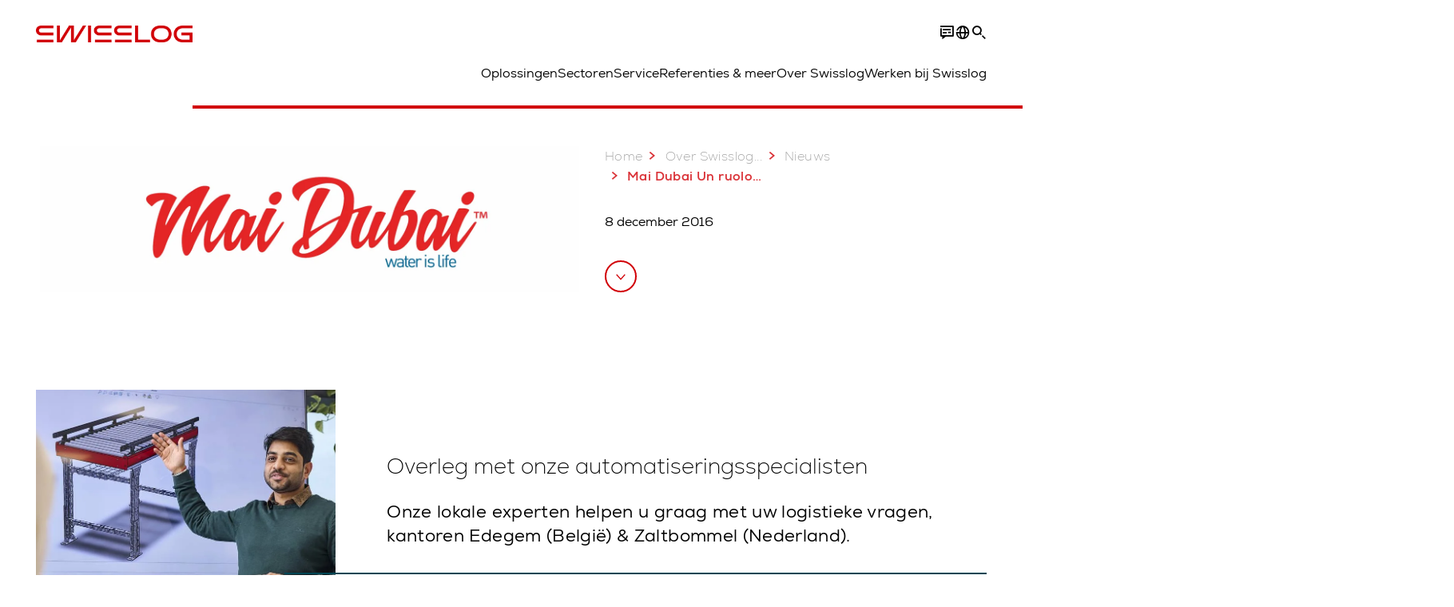

--- FILE ---
content_type: text/html; charset=utf-8
request_url: https://www.swisslog.com/nl-nl/meer-swisslog/newsroom/news/2016/12/mai-dubai---un-ruolo-chiave-per-swisslog-italia-nel-nuovo-maxiprogetto-di-automazione
body_size: 13549
content:
<!DOCTYPE html>
<!--[if lte IE 9]><html class="ie" lang="nl-NL"><![endif]-->
<!--[if (!IE)|(IEMobile)]><!--><html class="no-ie" lang="nl-NL" ><!--<![endif]-->
<head>
	<title>Mai Dubai   Un ruolo chiave per Swisslog Italia nel nuovo maxiprogetto di automazione - Swisslog</title>
	<meta http-equiv="Content-Type" content="text/html; charset=utf-8"/>
    <meta http-equiv="X-UA-Compatible" content="IE=edge"/>
	<meta name="description" content="" />
	<meta name="keywords" content="" />
	<meta name="robots" content="index, follow" />
	<link rel="preload" as="image" fetchpriority="high" href="/-/media/swisslog/images/corporate/newsroom/news/mai_dubai_logo.png?rev=-1&amp;w=1900&amp;hash=33A7952308EE1F433CCA26265F830EAF" imagesrcset="/-/media/swisslog/images/corporate/newsroom/news/mai_dubai_logo.png?rev=-1&amp;w=767&amp;hash=22A042DF07706E40770D302E93BB0A64 767w, /-/media/swisslog/images/corporate/newsroom/news/mai_dubai_logo.png?rev=-1&amp;w=1400&amp;hash=E63A9FF9F20C8DAA0B93C334F2D4E9AD 1400w, /-/media/swisslog/images/corporate/newsroom/news/mai_dubai_logo.png?rev=-1&amp;w=1900&amp;hash=33A7952308EE1F433CCA26265F830EAF 1900w" imagesizes="(min-width: 1px) 100vw">
	<link rel="canonical" href="https://www.swisslog.com/nl-nl/meer-swisslog/newsroom/news/2016/12/mai-dubai---un-ruolo-chiave-per-swisslog-italia-nel-nuovo-maxiprogetto-di-automazione" />
	<link rel="alternate" hreflang="x-default" href="https://www.swisslog.com/en-gb/about-swisslog/newsroom/news-press-releases-blog-posts/2016/12/mai-dubai---un-ruolo-chiave-per-swisslog-italia-nel-nuovo-maxiprogetto-di-automazione" />
	<link rel="alternate" hreflang="de" href="https://www.swisslog.com/de-de/%c3%bcber-swisslog/newsroom/news-medienmitteilungen-blog-posts-pressemitteilungen/2016/12/mai-dubai---un-ruolo-chiave-per-swisslog-italia-nel-nuovo-maxiprogetto-di-automazione" />
	<link rel="alternate" hreflang="en" href="https://www.swisslog.com/en-us/about-swisslog/newsroom/news-press-releases-blog-posts/2016/12/mai-dubai---un-ruolo-chiave-per-swisslog-italia-nel-nuovo-maxiprogetto-di-automazione" />
	<link rel="alternate" hreflang="es" href="https://www.swisslog.com/es-es/acerca-de-swisslog/newsroom/news/2016/12/mai-dubai---un-ruolo-chiave-per-swisslog-italia-nel-nuovo-maxiprogetto-di-automazione" />
	<link rel="alternate" hreflang="fr" href="https://www.swisslog.com/fr-fr/about-swisslog/newsroom/news-press-releases-blog-posts/2016/12/mai-dubai---un-ruolo-chiave-per-swisslog-italia-nel-nuovo-maxiprogetto-di-automazione" />
	<link rel="alternate" hreflang="zh" href="https://www.swisslog.com/zh-cn/about-swisslog/newsroom/news/2016/12/mai-dubai---un-ruolo-chiave-per-swisslog-italia-nel-nuovo-maxiprogetto-di-automazione" />
	<link rel="alternate" hreflang="da-DK" href="https://www.swisslog.com/da-dk/om-swisslog/newsroom/news/2016/12/mai-dubai---un-ruolo-chiave-per-swisslog-italia-nel-nuovo-maxiprogetto-di-automazione" />
	<link rel="alternate" hreflang="nl-NL" href="https://www.swisslog.com/nl-nl/meer-swisslog/newsroom/news/2016/12/mai-dubai---un-ruolo-chiave-per-swisslog-italia-nel-nuovo-maxiprogetto-di-automazione" />
	<link rel="alternate" hreflang="en-AU" href="https://www.swisslog.com/en-au/about-swisslog/newsroom/news/2016/12/mai-dubai---un-ruolo-chiave-per-swisslog-italia-nel-nuovo-maxiprogetto-di-automazione" />
	<link rel="alternate" hreflang="en-MY" href="https://www.swisslog.com/en-my/about-swisslog/newsroom/news/2016/12/mai-dubai---un-ruolo-chiave-per-swisslog-italia-nel-nuovo-maxiprogetto-di-automazione" />
	<link rel="alternate" hreflang="en-GB" href="https://www.swisslog.com/en-gb/about-swisslog/newsroom/news-press-releases-blog-posts/2016/12/mai-dubai---un-ruolo-chiave-per-swisslog-italia-nel-nuovo-maxiprogetto-di-automazione" />
	<link rel="alternate" hreflang="en-US" href="https://www.swisslog.com/en-us/about-swisslog/newsroom/news-press-releases-blog-posts/2016/12/mai-dubai---un-ruolo-chiave-per-swisslog-italia-nel-nuovo-maxiprogetto-di-automazione" />
	<link rel="alternate" hreflang="fi-FI" href="https://www.swisslog.com/fi-fi/tietoa-swisslogista/newsroom/news/2016/12/mai-dubai---un-ruolo-chiave-per-swisslog-italia-nel-nuovo-maxiprogetto-di-automazione" />
	<link rel="alternate" hreflang="fr-FR" href="https://www.swisslog.com/fr-fr/about-swisslog/newsroom/news-press-releases-blog-posts/2016/12/mai-dubai---un-ruolo-chiave-per-swisslog-italia-nel-nuovo-maxiprogetto-di-automazione" />
	<link rel="alternate" hreflang="de-DE" href="https://www.swisslog.com/de-de/%c3%bcber-swisslog/newsroom/news-medienmitteilungen-blog-posts-pressemitteilungen/2016/12/mai-dubai---un-ruolo-chiave-per-swisslog-italia-nel-nuovo-maxiprogetto-di-automazione" />
	<link rel="alternate" hreflang="it-IT" href="https://www.swisslog.com/it-it/informazioni-su-swisslog/newsroom/news/2016/12/mai-dubai---un-ruolo-chiave-per-swisslog-italia-nel-nuovo-maxiprogetto-di-automazione" />
	<link rel="alternate" hreflang="zh-CN" href="https://www.swisslog.com/zh-cn/about-swisslog/newsroom/news/2016/12/mai-dubai---un-ruolo-chiave-per-swisslog-italia-nel-nuovo-maxiprogetto-di-automazione" />
	<link rel="alternate" hreflang="nb-NO" href="https://www.swisslog.com/nb-no/about-swisslog/newsroom/news/2016/12/mai-dubai---un-ruolo-chiave-per-swisslog-italia-nel-nuovo-maxiprogetto-di-automazione" />
	<link rel="alternate" hreflang="es-ES" href="https://www.swisslog.com/es-es/acerca-de-swisslog/newsroom/news/2016/12/mai-dubai---un-ruolo-chiave-per-swisslog-italia-nel-nuovo-maxiprogetto-di-automazione" />
	<link rel="alternate" hreflang="sv-SE" href="https://www.swisslog.com/sv-se/om-swisslog/newsroom/news/2016/12/mai-dubai---un-ruolo-chiave-per-swisslog-italia-nel-nuovo-maxiprogetto-di-automazione" />
	<link rel="alternate" hreflang="th-TH" href="https://www.swisslog.com/th-th/about-swisslog/newsroom/news/2016/12/mai-dubai---un-ruolo-chiave-per-swisslog-italia-nel-nuovo-maxiprogetto-di-automazione" />
	<link rel="alternate" hreflang="ar-AE" href="https://www.swisslog.com/ar-ae/about-swisslog/newsroom/news/2016/12/mai-dubai---un-ruolo-chiave-per-swisslog-italia-nel-nuovo-maxiprogetto-di-automazione" />
	
	<link rel="preload" href="/assets/fonts/swisslog/NexaforSwisslog-Regular.woff2" as="font" type="font/woff2" crossorigin />
	<link rel="preload" href="/assets/fonts/swisslog/NexaforSwisslog-Bold.woff2" as="font" type="font/woff2" crossorigin />
	<link rel="preload" href="/assets/fonts/swisslog/NexaforSwisslog-Light.woff2" as="font" type="font/woff2" crossorigin />
	
    <meta name="viewport" id="viewport-meta" content="width=device-width, initial-scale=1.0"/>
    <meta name="content-language" content="nl-NL" />
	<meta name="language" content="nl-NL"/>
    <!-- facebook -->
    
    
    <!-- OpenGraph -->
    <meta property="og:url" content="https://www.swisslog.com/nl-nl/meer-swisslog/newsroom/news/2016/12/mai-dubai---un-ruolo-chiave-per-swisslog-italia-nel-nuovo-maxiprogetto-di-automazione"/>
    <meta property="og:site_name" content="Swisslog"/>
	<meta property="og:title" content="Mai Dubai   Un ruolo chiave per Swisslog Italia nel nuovo maxiprogetto di automazione - Swisslog"/>
	<meta property="og:image" content="https://www.swisslog.com/-/media/swisslog/images/corporate/newsroom/news/mai_dubai_logo.png?rev=-1&amp;w=1900&amp;hash=33A7952308EE1F433CCA26265F830EAF"/>
    
	<meta property="og:type" content="WebPage"/>
	

	
	
	<link rel="icon" href="/-/media/swisslog/images/system/swisslog-signet.svg?rev=72d49fc137254ead98b9e3deadd4f341&amp;hash=825E814061396B5535000E3FC945CF28">
	<link rel="shortcut icon" href="/-/media/swisslog/images/system/swisslog-signet.svg?rev=72d49fc137254ead98b9e3deadd4f341&amp;hash=825E814061396B5535000E3FC945CF28">
	<link rel="apple-touch-icon-precomposed" href="/-/media/swisslog/images/system/swisslog-signet.svg?rev=72d49fc137254ead98b9e3deadd4f341&amp;hash=825E814061396B5535000E3FC945CF28"/>
	<link rel="apple-touch-icon" href="/-/media/swisslog/images/system/swisslog-signet.svg?rev=72d49fc137254ead98b9e3deadd4f341&amp;hash=825E814061396B5535000E3FC945CF28"/>
	<meta name="msapplication-TileColor" content="#FFFFFF">
	<meta name="msapplication-TileImage" content="/-/media/swisslog/images/system/swisslog-signet.svg?rev=72d49fc137254ead98b9e3deadd4f341&amp;hash=825E814061396B5535000E3FC945CF28">
	<meta name="msapplication-config" content="/nl-nl/browserconfig">
	<link rel="manifest" href="/nl-nl/manifest">
	<meta name="theme-color" content="#D10007">
	
	<style>
		:lang(nl-NL){ font-family:'Nexa for Swisslog', Calibri, Segoe UI, Helvetica, Arial, Sans-Serif }
		
	</style>
	<link rel="stylesheet" href="/frontend/dist/app_swisslog.css?v=5.19.1" type="text/css" />
	
    <!-- Google Site Verification -->
<meta name="google-site-verification" content="eqDP84ikUtn04eG8RyydTpSeDAw4UoNFH8f8ARWzNaI" />
<meta name="google-site-verification" content="0tl9f1AnuK3gsCqlOH0m1QyNdAnK-bIbcCLbjQq0E58" />
<!-- End Google Site Verification -->
<!-- Google Tag Manager -->
<script type="text/plain" data-cookiecategory="marketing">
if ( document.querySelector('html').getAttribute("lang") != "zh-CN" && document.querySelector('html').getAttribute("lang") != "en-CN" )
{
(function(w,d,s,l,i){w[l]=w[l]||[];w[l].push({'gtm.start':
new Date().getTime(),event:'gtm.js'});var f=d.getElementsByTagName(s)[0],
j=d.createElement(s),dl=l!='dataLayer'?'&l='+l:'';j.async=true;j.src=
'https://www.googletagmanager.com/gtm.js?id='+i+dl;f.parentNode.insertBefore(j,f);
})(window,document,'script','dataLayer','GTM-TGN48PN');
}
</script>
<!-- End Google Tag Manager -->
	<script>
		var cookieGdpr = {
			cookieNotice: "Deze inhoud is op grond van uw cookie-instellingen niet beschikbaar.",
			consentBtnLabel: "Cookies accepteren"
		};
	</script>
	<script>
	 window.dataLayer = window.dataLayer || [];
	 window.dataLayer.push({
	  'event': 'cms-url',
	  'language': 'nl-nl',
	  'path': '/swisslog/home/about swisslog/newsroom/news/2016/12/mai dubai   un ruolo chiave per swisslog italia nel nuovo maxiprogetto di automazione',
	  'id': '367F2764DBBD47AFAED9BFAF9B894403'
	 });
	</script>
	<script type="application/ld+json">
	[{"@context":"https://schema.org","@type":"Organization","name":"Swisslog","url":"/nl-nl","logo":"https://www.swisslog.com/-/media/swisslog/images/system/swisslog-logo-small.png?rev=4d84689c69ff4a6399789ef4519b0c6c&w=1400&hash=6C9EC8AFC6013E9396ACBEDE17DA99A1","description":"Een datagedreven toekomst voor de logistieke sector met robot- en geautomatiseerde oplossingen voor opslag en goederenbehandeling.","address":{"@type":"PostalAddress","streetAddress":"Hogeweg 15","addressLocality":"5301 Zaltbommel","addressCountry":"Netherlands"},"contactPoint":{"@type":"ContactPoint","telephone":""},"sameAs":["https://www.linkedin.com/company/swisslog","https://www.instagram.com/swisslog.logistics.automation/","https://www.youtube.com/c/SwisslogLogisticsAutomation/?sub_confirmation=1  ","/nl-nl/case-studies-en-brochures/blog","https://www.facebook.com/swisslog.logistics.automation"],"telephone":null},{"@context":"https://schema.org","@type":"WebPage","name":"Mai Dubai   Un ruolo chiave per Swisslog Italia nel nuovo maxiprogetto di automazione - Swisslog","url":"https://www.swisslog.com/nl-nl/meer-swisslog/newsroom/news/2016/12/mai-dubai---un-ruolo-chiave-per-swisslog-italia-nel-nuovo-maxiprogetto-di-automazione","headline":null,"description":null,"potentialAction":{"@type":"SearchAction","target":"https://www.swisslog.com/nl-nl/search-results-page?q={search_term_string}","query-input":"required name=search_term_string"}},{"@context":"https://schema.org","@type":"BreadcrumbList","itemListElement":[{"@type":"ListItem","position":1,"item":{"@id":"/nl-nl/meer-swisslog/newsroom/news/2016/12/mai-dubai---un-ruolo-chiave-per-swisslog-italia-nel-nuovo-maxiprogetto-di-automazione","name":"Mai Dubai   Un ruolo chiave per Swisslog Italia nel nuovo maxiprogetto di automazione"}}]}]
	</script>

	
	
<link rel="stylesheet" href="/dist/cookieconsent.swisslog.css" fetchpriority="high" />

<script defer src="/assets/cookieconsent/cookieconsent.js" fetchpriority="high"></script>

<script>
    document.documentElement.classList.add('cc-kuka');	// Do not remove!
    document.documentElement.classList.add('cc-swisslog');	// cc-kuka, cc-swisslog, cc-healthcare, cc-translogic

    window.addEventListener('load', function () {
    	const cc = initCookieConsent();
    	const options = {
    		autoclear_cookies: true,
    		// autorun: true,                          					// default: true
			cookie_domain: '', 					    // Enter base domain
    		// cookie_expiration: 182,                 					// default: 182 (days)
			cookie_name: 'gdpr_settings_sl',               				// default: 'gdpr_settings'
    		// cookie_necessary_only_expiration: 182   					// default: disabled
    		// cookie_path: '/',                       					// default: root
    		// cookie_same_site: 'Lax',                					// default: 'Lax'
    		current_lang: 'nl-NL',								// Required, adapt to fit your needs
    		// hide_from_bots: true,                   					// default: true
    		languages: {},							   					// Required, do not remove
    		page_scripts: true,											// Required, do not remove

    		// How consent and settings modals are displayed:
    		gui_options: {
    			consent_modal: {
    				layout: 'cloud',               		// box / cloud / bar
    				position: 'bottom center',     		// left / right / center + top / middle / bottom
    				transition: 'zoom'           		// slide / zoom
    			},
    			settings_modal: {
    				layout: 'box',                 		// bar / box
    				// position: 'left',              	// left / right
    				transition: 'zoom'             		// slide / zoom
    			}
    		},

			// Dispatch events when user interacts with the consent modal:
			onAccept: (cookie) => {
				const acceptEvent = new CustomEvent('cookieConsentAccept', { detail: { cookie, cc: window.cc } });
				document.dispatchEvent(acceptEvent);
			},
			onChange: (cookie, changed_categories) => {
				const changeEvent = new CustomEvent('cookieConsentChange', { detail: { cookie, changed_categories, cc: window.cc } });
				document.dispatchEvent(changeEvent);
			},
    	};

    	fetch(`/api/cxxkxxcxnsxnt/swisslog?sc_lang=${options.current_lang}`)
    		.then(response => response.json())
    		.then(data => {
    			options.languages[options.current_lang] = data;
    			cc.run(options);
                window.cc = cc; // Make cc available after it has executed.
    		})
    		.catch(error => {
    			console.error('Error in fetching Cookie Consent config:', error);
    		});
    });
</script>

	

</head>


<body id="layout-swisslog" class="mod mod-layout   " data-connectors="responsive, toggle">
	

	

	
	
	<header class="o-header js-header">
	<nav class="mod mod-nav m-flyout hidden-print" data-connectors="responsive, toggle">
	
	<div class="m-flyout__wrapper">
		<div class="container mod-nav__overlay js-overlay">
			<div class="icon-close-32 js-hide-menu" data-target="nav"></div>
			<div class="m-flyout__main-col js-main-col col-12 col-md-6 col-lg-3">
				
				<ul class="m-flyout__list h-styled-scrollbar h-styled-scrollbar--color-cta h-styled-scrollbar--thin js-list js-styled-scrollbar">
					
					<li class="m-flyout__item js-first-level js-nav-item" data-menu-id="">
						<a href="/nl-nl" class="d-flex d-sm-flex align-items-center justify-content-between hidden-md hidden-lg d-lg-none">
							Home
							
						</a>
						
					</li>
					
					<li class="m-flyout__item js-first-level js-nav-item js-is-parent" data-menu-id="78767B4F16664BD097285666D136374A">
						<a href="#" class="d-flex d-sm-flex align-items-center justify-content-between hidden-md hidden-lg d-lg-none">
							Oplossingen
							<span class="icon-arrow-right-24 ps-2"></span>
						</a>
						
						<section class="mod-nav__intro m-flyout__item hidden-xs hidden-sm">
							
							<figure>
								<picture class="h-ratio h-ratio16-9">
									<img data-src="/-/media/swisslog/images/logistics-warehouse-distribution-automation/what-we-do/3d-logistics-center.jpg?rev=01542aadb5c94553bd893d9c668a66c3&w=767&hash=EC872AF690B36A9785CBD796C3EBA426" />
								</picture>
							</figure>
							
							<h4 class="mt-sm-4">Producten &amp; systemen voor geautomatiseerde logistiek</h4>
							<p class="p2 mt-sm-3 mb-sm-0">Ontdek een breed gamma technologieën die een boost geven aan uw automatische material handling prestaties en kosten besparen. </p>
							<a href="/nl-nl/products-systems-solutions">
								<span class="a-btn a-btn--primary a-btn--color-cta">
									Ontdek hier meer
								</span>
							</a>
						</section>
						
						<div class="m-flyout__column">
							
							<ul class="m-flyout__list h-styled-scrollbar h-styled-scrollbar--color-cta h-styled-scrollbar--thin js-list js-styled-scrollbar">
								<li class="mod-nav__back-link js-back-link pt-lg-0">
									<a href="#" class="mod-nav__back-btn d-flex align-items-center hidden-sm">
										<span class="icon-arrow-left-24 pe-2"></span>
										Oplossingen
									</a>
								</li>
								<li class="m-flyout__item">
									<a href="/nl-nl/products-systems-solutions">Overzicht Producten &amp; Systemen</a>
								</li>
								
<li class="m-flyout__item js-nav-item js-is-parent">
	
	<a class="d-flex align-items-center justify-content-between " href="#">
		Opslag &amp; Verwerking ASRS
		<span class="icon-arrow-right-24 ps-2"></span>
	</a>
	
	<div class="m-flyout__column">
		<ul class="m-flyout__list h-styled-scrollbar h-styled-scrollbar--color-cta h-styled-scrollbar--thin js-list js-styled-scrollbar">
			<li class="mod-nav__back-link js-back-link pt-lg-0">
				<a href="#" class="mod-nav__back-btn d-flex align-items-center hidden-sm">
					<span class="icon-arrow-left-24 pe-2"></span>
					Opslag &amp; Verwerking ASRS
				</a>
			</li>
			<li class="m-flyout__item">
				<a href="/nl-nl/products-systems-solutions/asrs-automated-storage-retrieval-systems">Overzicht Opslag &amp; Verwerking ASRS</a>
			</li>
			
			<template class="sublist-template">
				
<li class="m-flyout__item js-nav-item js-is-parent">
	
	<a class="d-flex align-items-center justify-content-between " href="#">
		Voor kleine ladingen
		<span class="icon-arrow-right-24 ps-2"></span>
	</a>
	
	<div class="m-flyout__column">
		<ul class="m-flyout__list h-styled-scrollbar h-styled-scrollbar--color-cta h-styled-scrollbar--thin js-list js-styled-scrollbar">
			<li class="mod-nav__back-link js-back-link pt-lg-0">
				<a href="#" class="mod-nav__back-btn d-flex align-items-center hidden-sm">
					<span class="icon-arrow-left-24 pe-2"></span>
					Voor kleine ladingen
				</a>
			</li>
			<li class="m-flyout__item">
				<a href="/nl-nl/products-systems-solutions/asrs-automated-storage-retrieval-systems/kratten-vouwdozen-kleine-artikelen">Opslagsystemen voor kleine ladingen</a>
			</li>
			
			<template class="sublist-template">
				
<li class="m-flyout__item js-nav-item">
	
	<a href="/nl-nl/products-systems-solutions/asrs-automated-storage-retrieval-systems/kratten-vouwdozen-kleine-artikelen/tornado">Miniloadkraan Tornado</a>
	
</li>

<li class="m-flyout__item js-nav-item">
	
	<a href="/nl-nl/products-systems-solutions/asrs-automated-storage-retrieval-systems/kratten-vouwdozen-kleine-artikelen/cyclonecarrier-shuttle">Light Goods Shuttle CycloneCarrier</a>
	
</li>

<li class="m-flyout__item js-nav-item">
	
	<a href="/nl-nl/products-systems-solutions/asrs-automated-storage-retrieval-systems/kratten-vouwdozen-kleine-artikelen/carrypick">Op AGV gebaseerde Carrypick</a>
	
</li>

<li class="m-flyout__item js-nav-item">
	
	<a href="/nl-nl/products-systems-solutions/asrs-automated-storage-retrieval-systems/autostore">Compact AutoStoresysteem</a>
	
</li>


			</template>
			
			<div class="h-styled-scrollbar__track">
	<div class="h-styled-scrollbar__thumb"></div>
</div>

		</ul>
	</div>
</li>

<li class="m-flyout__item js-nav-item js-is-parent">
	
	<a class="d-flex align-items-center justify-content-between " href="#">
		Voor Palletten &amp;  Zware Opslag
		<span class="icon-arrow-right-24 ps-2"></span>
	</a>
	
	<div class="m-flyout__column">
		<ul class="m-flyout__list h-styled-scrollbar h-styled-scrollbar--color-cta h-styled-scrollbar--thin js-list js-styled-scrollbar">
			<li class="mod-nav__back-link js-back-link pt-lg-0">
				<a href="#" class="mod-nav__back-btn d-flex align-items-center hidden-sm">
					<span class="icon-arrow-left-24 pe-2"></span>
					Voor Palletten &amp;  Zware Opslag
				</a>
			</li>
			<li class="m-flyout__item">
				<a href="/nl-nl/products-systems-solutions/asrs-automated-storage-retrieval-systems/pallets-heavy-loads">Oplossingen voor palletten &amp; Zware opslag</a>
			</li>
			
			<template class="sublist-template">
				
<li class="m-flyout__item js-nav-item">
	
	<a href="/nl-nl/products-systems-solutions/asrs-automated-storage-retrieval-systems/pallets-heavy-loads/powerstore">Pallet Shuttle PowerStore</a>
	
</li>

<li class="m-flyout__item js-nav-item">
	
	<a href="/nl-nl/products-systems-solutions/asrs-automated-storage-retrieval-systems/pallets-heavy-loads/vectura">Palletopslagkraan Vectura</a>
	
</li>


			</template>
			
			<div class="h-styled-scrollbar__track">
	<div class="h-styled-scrollbar__thumb"></div>
</div>

		</ul>
	</div>
</li>

<li class="m-flyout__item js-nav-item">
	
	<a href="/nl-nl/products-systems-solutions/asrs-automated-storage-retrieval-systems/autostore">Compact AutoStoresysteem</a>
	
</li>

<li class="m-flyout__item js-nav-item">
	
	<a href="/nl-nl/products-systems-solutions/asrs-automated-storage-retrieval-systems/geautomatiseerd-hoogbouwmagazijn">Geautomatiseerde hoogbouwmagazijnen voor pallets</a>
	
</li>

<li class="m-flyout__item js-nav-item">
	
	<a href="/nl-nl/products-systems-solutions/asrs-automated-storage-retrieval-systems/opslagsysteem-met-shuttles">Opslagoplossingen met shuttles</a>
	
</li>


			</template>
			
			<div class="h-styled-scrollbar__track">
	<div class="h-styled-scrollbar__thumb"></div>
</div>

		</ul>
	</div>
</li>

<li class="m-flyout__item js-nav-item js-is-parent">
	
	<a class="d-flex align-items-center justify-content-between " href="#">
		Transport &amp; Conveyors
		<span class="icon-arrow-right-24 ps-2"></span>
	</a>
	
	<div class="m-flyout__column">
		<ul class="m-flyout__list h-styled-scrollbar h-styled-scrollbar--color-cta h-styled-scrollbar--thin js-list js-styled-scrollbar">
			<li class="mod-nav__back-link js-back-link pt-lg-0">
				<a href="#" class="mod-nav__back-btn d-flex align-items-center hidden-sm">
					<span class="icon-arrow-left-24 pe-2"></span>
					Transport &amp; Conveyors
				</a>
			</li>
			<li class="m-flyout__item">
				<a href="/nl-nl/products-systems-solutions/transport-conveyor-systems">Transport &amp; Conveyors</a>
			</li>
			
			<template class="sublist-template">
				
<li class="m-flyout__item js-nav-item">
	
	<a href="/nl-nl/products-systems-solutions/transport-conveyor-systems/mobile-robotics">Autonomous mobile robots IntraMove</a>
	
</li>

<li class="m-flyout__item js-nav-item">
	
	<a href="/nl-nl/products-systems-solutions/transport-conveyor-systems/monorail">Elektronisch MonoRail transportsysteem</a>
	
</li>

<li class="m-flyout__item js-nav-item">
	
	<a href="/nl-nl/products-systems-solutions/transport-conveyor-systems/promove">Pallet conveyor ProMove</a>
	
</li>

<li class="m-flyout__item js-nav-item">
	
	<a href="/nl-nl/products-systems-solutions/transport-conveyor-systems/quickmove">Conveyor voor kleine ladingen QuickMove</a>
	
</li>


			</template>
			
			<div class="h-styled-scrollbar__track">
	<div class="h-styled-scrollbar__thumb"></div>
</div>

		</ul>
	</div>
</li>

<li class="m-flyout__item js-nav-item js-is-parent">
	
	<a class="d-flex align-items-center justify-content-between " href="#">
		Picking &amp; Palletisering
		<span class="icon-arrow-right-24 ps-2"></span>
	</a>
	
	<div class="m-flyout__column">
		<ul class="m-flyout__list h-styled-scrollbar h-styled-scrollbar--color-cta h-styled-scrollbar--thin js-list js-styled-scrollbar">
			<li class="mod-nav__back-link js-back-link pt-lg-0">
				<a href="#" class="mod-nav__back-btn d-flex align-items-center hidden-sm">
					<span class="icon-arrow-left-24 pe-2"></span>
					Picking &amp; Palletisering
				</a>
			</li>
			<li class="m-flyout__item">
				<a href="/nl-nl/products-systems-solutions/picking-palletizing">Picking &amp; Palletisering</a>
			</li>
			
			<template class="sublist-template">
				
<li class="m-flyout__item js-nav-item">
	
	<a href="/nl-nl/products-systems-solutions/picking-palletizing/person-to-goods-caddypick-case-order-picking">Person to Goods Case Picking: CaddyPick </a>
	
</li>

<li class="m-flyout__item js-nav-item">
	
	<a href="/nl-nl/products-systems-solutions/picking-palletizing/goods-to-person">Goods-to-Person Oplossingen</a>
	
</li>

<li class="m-flyout__item js-nav-item js-is-parent">
	
	<a class="d-flex align-items-center justify-content-between " href="#">
		Gerobotiseerd
		<span class="icon-arrow-right-24 ps-2"></span>
	</a>
	
	<div class="m-flyout__column">
		<ul class="m-flyout__list h-styled-scrollbar h-styled-scrollbar--color-cta h-styled-scrollbar--thin js-list js-styled-scrollbar">
			<li class="mod-nav__back-link js-back-link pt-lg-0">
				<a href="#" class="mod-nav__back-btn d-flex align-items-center hidden-sm">
					<span class="icon-arrow-left-24 pe-2"></span>
					Gerobotiseerd
				</a>
			</li>
			<li class="m-flyout__item">
				<a href="/nl-nl/products-systems-solutions/picking-palletizing/robot-based">Gerobotiseerd</a>
			</li>
			
			<template class="sublist-template">
				
<li class="m-flyout__item js-nav-item">
	
	<a href="/nl-nl/products-systems-solutions/picking-palletizing/robot-based/mixed-case-palletizing-acpaq">Mixed Case Palletizing ACPaQ</a>
	
</li>

<li class="m-flyout__item js-nav-item">
	
	<a href="/nl-nl/products-systems-solutions/picking-palletizing/robot-based/gerobotiseerde-piecepicking-itempiq">Gerobotiseerde itempicking ItemPiQ</a>
	
</li>


			</template>
			
			<div class="h-styled-scrollbar__track">
	<div class="h-styled-scrollbar__thumb"></div>
</div>

		</ul>
	</div>
</li>


			</template>
			
			<div class="h-styled-scrollbar__track">
	<div class="h-styled-scrollbar__thumb"></div>
</div>

		</ul>
	</div>
</li>

<li class="m-flyout__item js-nav-item js-is-parent">
	
	<a class="d-flex align-items-center justify-content-between " href="#">
		Software
		<span class="icon-arrow-right-24 ps-2"></span>
	</a>
	
	<div class="m-flyout__column">
		<ul class="m-flyout__list h-styled-scrollbar h-styled-scrollbar--color-cta h-styled-scrollbar--thin js-list js-styled-scrollbar">
			<li class="mod-nav__back-link js-back-link pt-lg-0">
				<a href="#" class="mod-nav__back-btn d-flex align-items-center hidden-sm">
					<span class="icon-arrow-left-24 pe-2"></span>
					Software
				</a>
			</li>
			<li class="m-flyout__item">
				<a href="/nl-nl/products-systems-solutions/software">Software Overzicht</a>
			</li>
			
			<template class="sublist-template">
				
<li class="m-flyout__item js-nav-item">
	
	<a href="/nl-nl/products-systems-solutions/software/synq-warehouse-management-systeem-wms-mfcs">SynQ Warehouse Management Systeem (WMS)</a>
	
</li>

<li class="m-flyout__item js-nav-item">
	
	<a href="/nl-nl/products-systems-solutions/software/sap-ewm-extended-warehouse-management">SAP EWM</a>
	
</li>


			</template>
			
			<div class="h-styled-scrollbar__track">
	<div class="h-styled-scrollbar__thumb"></div>
</div>

		</ul>
	</div>
</li>

<li class="m-flyout__item js-nav-item js-is-parent">
	
	<a class="d-flex align-items-center justify-content-between " href="#">
		Producten van A tot Z
		<span class="icon-arrow-right-24 ps-2"></span>
	</a>
	
	<div class="m-flyout__column">
		<ul class="m-flyout__list h-styled-scrollbar h-styled-scrollbar--color-cta h-styled-scrollbar--thin js-list js-styled-scrollbar">
			<li class="mod-nav__back-link js-back-link pt-lg-0">
				<a href="#" class="mod-nav__back-btn d-flex align-items-center hidden-sm">
					<span class="icon-arrow-left-24 pe-2"></span>
					Producten van A tot Z
				</a>
			</li>
			<li class="m-flyout__item">
				<a href="/nl-nl/products-systems-solutions/overview-by-products">Overzicht Producten van A tot Z</a>
			</li>
			
			<template class="sublist-template">
				
<li class="m-flyout__item js-nav-item">
	
	<a href="/nl-nl/products-systems-solutions/picking-palletizing/robot-based/mixed-case-palletizing-acpaq">ACPaQ - Doos palletizering</a>
	
</li>

<li class="m-flyout__item js-nav-item">
	
	<a href="/nl-nl/products-systems-solutions/asrs-automated-storage-retrieval-systems/autostore">AutoStore - Oplag en picking van kleine goederen</a>
	
</li>

<li class="m-flyout__item js-nav-item">
	
	<a href="/nl-nl/products-systems-solutions/picking-palletizing/person-to-goods-caddypick-case-order-picking">CaddyPick - Op monorail gebaseerd picksysteem</a>
	
</li>

<li class="m-flyout__item js-nav-item">
	
	<a href="/nl-nl/products-systems-solutions/asrs-automated-storage-retrieval-systems/kratten-vouwdozen-kleine-artikelen/carrypick">CarryPick - Orderpicksysteem</a>
	
</li>

<li class="m-flyout__item js-nav-item">
	
	<a href="/nl-nl/products-systems-solutions/asrs-automated-storage-retrieval-systems/kratten-vouwdozen-kleine-artikelen/cyclonecarrier-shuttle">CycloneCarrier - Shuttle opslagsysteem</a>
	
</li>

<li class="m-flyout__item js-nav-item">
	
	<a href="/nl-nl/products-systems-solutions/transport-conveyor-systems/mobile-robotics">IntraMove – Autonomous mobile robots (AMRs)</a>
	
</li>

<li class="m-flyout__item js-nav-item">
	
	<a href="/nl-nl/products-systems-solutions/picking-palletizing/robot-based/gerobotiseerde-piecepicking-itempiq">ItemPiQ – Orderpicken met een robot</a>
	
</li>

<li class="m-flyout__item js-nav-item">
	
	<a href="/nl-nl/products-systems-solutions/transport-conveyor-systems/monorail">Monorail - Geëlectrificeerd transportsysteem</a>
	
</li>

<li class="m-flyout__item js-nav-item">
	
	<a href="/nl-nl/products-systems-solutions/asrs-automated-storage-retrieval-systems/pallets-heavy-loads/powerstore">PowerStore - Palletshuttlesysteem Hoogbouw</a>
	
</li>

<li class="m-flyout__item js-nav-item">
	
	<a href="/nl-nl/products-systems-solutions/transport-conveyor-systems/promove">ProMove - Palletconveyorsysteem</a>
	
</li>

<li class="m-flyout__item js-nav-item">
	
	<a href="/nl-nl/products-systems-solutions/transport-conveyor-systems/quickmove">QuickMove - Conveyorsysteem</a>
	
</li>

<li class="m-flyout__item js-nav-item">
	
	<a href="/nl-nl/products-systems-solutions/software/sap-ewm-extended-warehouse-management">SAP EWM - Ext WMS platform</a>
	
</li>

<li class="m-flyout__item js-nav-item">
	
	<a href="/nl-nl/products-systems-solutions/software/synq-warehouse-management-systeem-wms-mfcs">SynQ software - Intelligent WMS Platform</a>
	
</li>

<li class="m-flyout__item js-nav-item">
	
	<a href="/nl-nl/products-systems-solutions/asrs-automated-storage-retrieval-systems/kratten-vouwdozen-kleine-artikelen/tornado">Tornado - Miniload kraan</a>
	
</li>

<li class="m-flyout__item js-nav-item">
	
	<a href="/nl-nl/products-systems-solutions/asrs-automated-storage-retrieval-systems/pallets-heavy-loads/vectura">Vectura - Palletopslagkraan</a>
	
</li>


			</template>
			
			<div class="h-styled-scrollbar__track">
	<div class="h-styled-scrollbar__thumb"></div>
</div>

		</ul>
	</div>
</li>

<li class="m-flyout__item js-nav-item">
	
	<a href="/nl-nl/products-systems-solutions/products-for-warehouse-logistics-integrators">Products for Integrators</a>
	
</li>


								<div class="h-styled-scrollbar__track">
	<div class="h-styled-scrollbar__thumb"></div>
</div>

							</ul>
						</div>
					</li>
					
					<li class="m-flyout__item js-first-level js-nav-item js-is-parent" data-menu-id="97C2A8FAB2A84324B30A1D1DEB5D9805">
						<a href="#" class="d-flex d-sm-flex align-items-center justify-content-between hidden-md hidden-lg d-lg-none">
							Sectoren
							<span class="icon-arrow-right-24 ps-2"></span>
						</a>
						
						<section class="mod-nav__intro m-flyout__item hidden-xs hidden-sm">
							
							<figure>
								<picture class="h-ratio h-ratio16-9">
									<img data-src="/-/media/swisslog/images/logistics-warehouse-distribution-automation/business-solutions/consulting-industries.jpg?rev=-1&w=767&hash=239DAFCEE4E6101511A1F78B58383582" />
								</picture>
							</figure>
							
							<h4 class="mt-sm-4">Logistiek automatisering voor uw sector</h4>
							<p class="p2 mt-sm-3 mb-sm-0">Oplossingen en advies: Swisslog heeft tientallen jaren ervaring in het leveren van logistieke &amp; magazijn automatisering voor de belangrijkste sectoren.</p>
							<a href="/nl-nl/business-solutions">
								<span class="a-btn a-btn--primary a-btn--color-cta">
									Ontdek hier meer
								</span>
							</a>
						</section>
						
						<div class="m-flyout__column">
							
							<ul class="m-flyout__list h-styled-scrollbar h-styled-scrollbar--color-cta h-styled-scrollbar--thin js-list js-styled-scrollbar">
								<li class="mod-nav__back-link js-back-link pt-lg-0">
									<a href="#" class="mod-nav__back-btn d-flex align-items-center hidden-sm">
										<span class="icon-arrow-left-24 pe-2"></span>
										Sectoren
									</a>
								</li>
								<li class="m-flyout__item">
									<a href="/nl-nl/business-solutions">Overzicht Oplossingen per Sector</a>
								</li>
								
<li class="m-flyout__item js-nav-item">
	
	<a href="/nl-nl/business-solutions/food-and-beverage-warehouse-automation">Food and Beverage</a>
	
</li>

<li class="m-flyout__item js-nav-item">
	
	<a href="/nl-nl/business-solutions/grocery-distribution">Grocery Distribution</a>
	
</li>

<li class="m-flyout__item js-nav-item">
	
	<a href="/nl-nl/business-solutions/fashion-apparel-distribution-automation">Fashion and Apparel</a>
	
</li>

<li class="m-flyout__item js-nav-item">
	
	<a href="/nl-nl/business-solutions/general-merchandise-automation">General Merchandise</a>
	
</li>

<li class="m-flyout__item js-nav-item">
	
	<a href="/nl-nl/business-solutions/other">More industry expertise</a>
	
</li>


								<div class="h-styled-scrollbar__track">
	<div class="h-styled-scrollbar__thumb"></div>
</div>

							</ul>
						</div>
					</li>
					
					<li class="m-flyout__item js-first-level js-nav-item js-is-parent" data-menu-id="85105DE812B8420E9171F8CA4FE3F0D4">
						<a href="#" class="d-flex d-sm-flex align-items-center justify-content-between hidden-md hidden-lg d-lg-none">
							Service
							<span class="icon-arrow-right-24 ps-2"></span>
						</a>
						
						<section class="mod-nav__intro m-flyout__item hidden-xs hidden-sm">
							
							<figure>
								<picture class="h-ratio h-ratio16-9">
									<img data-src="/-/media/swisslog/images/logistics-warehouse-distribution-automation/customer-service/system-operations-computer.jpg?rev=-1&w=767&hash=5AAEACCE98A81E8604CE5442897D57F6" />
								</picture>
							</figure>
							
							<h4 class="mt-sm-4">Ons Customer Service Portfolio</h4>
							<p class="p2 mt-sm-3 mb-sm-0">Veronderstel dat u de formule had voor 100% uptime. Wij streven ernaar u volledig vertrouwen te geven, zodat u de juiste oplossingen en de beste diensten krijgt.</p>
							<a href="/nl-nl/customer-service-and-support">
								<span class="a-btn a-btn--primary a-btn--color-cta">
									Ontdek hier meer
								</span>
							</a>
						</section>
						
						<div class="m-flyout__column">
							
							<ul class="m-flyout__list h-styled-scrollbar h-styled-scrollbar--color-cta h-styled-scrollbar--thin js-list js-styled-scrollbar">
								<li class="mod-nav__back-link js-back-link pt-lg-0">
									<a href="#" class="mod-nav__back-btn d-flex align-items-center hidden-sm">
										<span class="icon-arrow-left-24 pe-2"></span>
										Service
									</a>
								</li>
								<li class="m-flyout__item">
									<a href="/nl-nl/customer-service-and-support">Volledig Customer Service Portfolio</a>
								</li>
								
<li class="m-flyout__item js-nav-item">
	
	<a href="/nl-nl/meer-swisslog/local-customer-service-contacts">Lokale Service Contacten</a>
	
</li>

<li class="m-flyout__item js-nav-item">
	
	<a href="/nl-nl/customer-service-and-support/technische-ondersteuning">Technische ondersteuning</a>
	
</li>

<li class="m-flyout__item js-nav-item js-is-parent">
	
	<a class="d-flex align-items-center justify-content-between " href="#">
		Preventief onderhoud
		<span class="icon-arrow-right-24 ps-2"></span>
	</a>
	
	<div class="m-flyout__column">
		<ul class="m-flyout__list h-styled-scrollbar h-styled-scrollbar--color-cta h-styled-scrollbar--thin js-list js-styled-scrollbar">
			<li class="mod-nav__back-link js-back-link pt-lg-0">
				<a href="#" class="mod-nav__back-btn d-flex align-items-center hidden-sm">
					<span class="icon-arrow-left-24 pe-2"></span>
					Preventief onderhoud
				</a>
			</li>
			<li class="m-flyout__item">
				<a href="/nl-nl/customer-service-and-support/preventative-maintenance">Overzicht Preventief Onderhoud</a>
			</li>
			
			<template class="sublist-template">
				
<li class="m-flyout__item js-nav-item">
	
	<a href="/nl-nl/customer-service-and-support/preventative-maintenance/field-service">Field Service</a>
	
</li>

<li class="m-flyout__item js-nav-item">
	
	<a href="/nl-nl/customer-service-and-support/preventative-maintenance/system-operations">System Operations</a>
	
</li>

<li class="m-flyout__item js-nav-item">
	
	<a href="/nl-nl/customer-service-and-support/preventative-maintenance/condition-monitoring">Condition Monitoring</a>
	
</li>


			</template>
			
			<div class="h-styled-scrollbar__track">
	<div class="h-styled-scrollbar__thumb"></div>
</div>

		</ul>
	</div>
</li>

<li class="m-flyout__item js-nav-item">
	
	<a href="/nl-nl/customer-service-and-support/system-optimization">System Optimization</a>
	
</li>

<li class="m-flyout__item js-nav-item">
	
	<a href="/nl-nl/customer-service-and-support/spare-parts">Spare Parts</a>
	
</li>

<li class="m-flyout__item js-nav-item">
	
	<a href="/nl-nl/customer-service-and-support/it-managed-services">IT Managed Services</a>
	
</li>

<li class="m-flyout__item js-nav-item">
	
	<a href="/nl-nl/customer-service-and-support/expansion-and-modernization">Expansion &amp; Modernization</a>
	
</li>

<li class="m-flyout__item js-nav-item">
	
	<a href="/nl-nl/customer-service-and-support/training">Training</a>
	
</li>


								<div class="h-styled-scrollbar__track">
	<div class="h-styled-scrollbar__thumb"></div>
</div>

							</ul>
						</div>
					</li>
					
					<li class="m-flyout__item js-first-level js-nav-item js-is-parent" data-menu-id="F5E60609B28C427DA419154A10C280B5">
						<a href="#" class="d-flex d-sm-flex align-items-center justify-content-between hidden-md hidden-lg d-lg-none">
							Referenties &amp; meer
							<span class="icon-arrow-right-24 ps-2"></span>
						</a>
						
						<section class="mod-nav__intro m-flyout__item hidden-xs hidden-sm">
							
							<figure>
								<picture class="h-ratio h-ratio16-9">
									<img data-src="/-/media/swisslog/images/logistics-warehouse-distribution-automation/whitepaper/whitepapers.jpg?rev=-1&w=767&hash=428CEF170884F4C2F2D9E83A5C5AEB8F" />
								</picture>
							</figure>
							
							<h4 class="mt-sm-4">Referenties &amp; meer</h4>
							<p class="p2 mt-sm-3 mb-sm-0">Bekijk onze brochures en informatie over magazijnautomatisering, met Webinars, Casestudies en Whitepapers en meer. </p>
							<a href="/nl-nl/case-studies-en-brochures">
								<span class="a-btn a-btn--primary a-btn--color-cta">
									Ontdek hier meer
								</span>
							</a>
						</section>
						
						<div class="m-flyout__column">
							
							<ul class="m-flyout__list h-styled-scrollbar h-styled-scrollbar--color-cta h-styled-scrollbar--thin js-list js-styled-scrollbar">
								<li class="mod-nav__back-link js-back-link pt-lg-0">
									<a href="#" class="mod-nav__back-btn d-flex align-items-center hidden-sm">
										<span class="icon-arrow-left-24 pe-2"></span>
										Referenties &amp; meer
									</a>
								</li>
								<li class="m-flyout__item">
									<a href="/nl-nl/case-studies-en-brochures">Overzicht Downloads</a>
								</li>
								
<li class="m-flyout__item js-nav-item">
	
	<a href="/nl-nl/case-studies-en-brochures/blog">Blog</a>
	
</li>

<li class="m-flyout__item js-nav-item">
	
	<a href="/nl-nl/case-studies-en-brochures/case-studies">Case Studies</a>
	
</li>

<li class="m-flyout__item js-nav-item">
	
	<a href="/nl-nl/case-studies-en-brochures/webinars">Webinars</a>
	
</li>

<li class="m-flyout__item js-nav-item">
	
	<a href="/nl-nl/case-studies-en-brochures/white-papers">White Papers &amp; E-Books</a>
	
</li>

<li class="m-flyout__item js-nav-item">
	
	<a href="/nl-nl/knowledge">Knowledge area</a>
	
</li>


								<div class="h-styled-scrollbar__track">
	<div class="h-styled-scrollbar__thumb"></div>
</div>

							</ul>
						</div>
					</li>
					
					<li class="m-flyout__item js-first-level js-nav-item js-is-parent js-is-active" data-menu-id="47A3446C07D44AA18072FDBF8E74ED05">
						<a href="#" class="d-flex d-sm-flex align-items-center justify-content-between hidden-md hidden-lg d-lg-none">
							Over Swisslog
							<span class="icon-arrow-right-24 ps-2"></span>
						</a>
						
						<section class="mod-nav__intro m-flyout__item hidden-xs hidden-sm">
							
							<figure>
								<picture class="h-ratio h-ratio16-9">
									<img data-src="/-/media/swisslog/images/corporate/about-swisslog/swisslog-locations-switzerland-office.jpg?rev=-1&w=767&hash=CB21A7EB3EE0DF80376BCF3F931FCB25" />
								</picture>
							</figure>
							
							<h4 class="mt-sm-4">Swisslog geschiedenis, feiten &amp; cijfers</h4>
							<p class="p2 mt-sm-3 mb-sm-0">Swisslog is een wereldwijd bedrijf met Zwitserse roots. Ontdek meer feiten en cijfers over ons bedrijf. </p>
							<a href="/nl-nl/meer-swisslog">
								<span class="a-btn a-btn--primary a-btn--color-cta">
									Ontdek hier meer
								</span>
							</a>
						</section>
						
						<div class="m-flyout__column">
							
							<ul class="m-flyout__list h-styled-scrollbar h-styled-scrollbar--color-cta h-styled-scrollbar--thin js-list js-styled-scrollbar">
								<li class="mod-nav__back-link js-back-link pt-lg-0">
									<a href="#" class="mod-nav__back-btn d-flex align-items-center hidden-sm">
										<span class="icon-arrow-left-24 pe-2"></span>
										Over Swisslog
									</a>
								</li>
								<li class="m-flyout__item js-is-active-title">
									<a href="/nl-nl/meer-swisslog">Over Swisslog</a>
								</li>
								
<li class="m-flyout__item js-nav-item js-is-parent js-is-active">
	
	<a class="d-flex align-items-center justify-content-between is-active" href="#">
		Nieuws &amp; evenementen
		<span class="icon-arrow-right-24 ps-2"></span>
	</a>
	
	<div class="m-flyout__column">
		<ul class="m-flyout__list h-styled-scrollbar h-styled-scrollbar--color-cta h-styled-scrollbar--thin js-list js-styled-scrollbar">
			<li class="mod-nav__back-link js-back-link pt-lg-0">
				<a href="#" class="mod-nav__back-btn d-flex align-items-center hidden-sm">
					<span class="icon-arrow-left-24 pe-2"></span>
					Nieuws &amp; evenementen
				</a>
			</li>
			<li class="m-flyout__item js-is-active-title">
				<a href="/nl-nl/meer-swisslog/newsroom">Nieuws &amp; evenementen</a>
			</li>
			
			
<li class="m-flyout__item js-nav-item">
	
	<a href="/nl-nl/meer-swisslog/newsroom/events">Evenementen </a>
	
</li>

<li class="m-flyout__item js-nav-item js-is-active">
	
	<a href="/nl-nl/meer-swisslog/newsroom/news">Nieuws</a>
	
</li>

<li class="m-flyout__item js-nav-item">
	
	<a href="/nl-nl/meer-swisslog/newsroom/press">Press area</a>
	
</li>


			
			<div class="h-styled-scrollbar__track">
	<div class="h-styled-scrollbar__thumb"></div>
</div>

		</ul>
	</div>
</li>

<li class="m-flyout__item js-nav-item js-is-parent">
	
	<a class="d-flex align-items-center justify-content-between " href="#">
		Ons Aanbod in het Kort
		<span class="icon-arrow-right-24 ps-2"></span>
	</a>
	
	<div class="m-flyout__column">
		<ul class="m-flyout__list h-styled-scrollbar h-styled-scrollbar--color-cta h-styled-scrollbar--thin js-list js-styled-scrollbar">
			<li class="mod-nav__back-link js-back-link pt-lg-0">
				<a href="#" class="mod-nav__back-btn d-flex align-items-center hidden-sm">
					<span class="icon-arrow-left-24 pe-2"></span>
					Ons Aanbod in het Kort
				</a>
			</li>
			<li class="m-flyout__item">
				<a href="/nl-nl/meer-swisslog/our-offering-robotic-intralogistics">Ons Aanbod in het Kort</a>
			</li>
			
			<template class="sublist-template">
				
<li class="m-flyout__item js-nav-item">
	
	<a href="/nl-nl/meer-swisslog/our-offering-robotic-intralogistics/your-partner">Projectpartner vanaf het eerste advies</a>
	
</li>

<li class="m-flyout__item js-nav-item">
	
	<a href="/nl-nl/meer-swisslog/our-offering-robotic-intralogistics/consulting-planning-supply-chain">Consulting &amp; Planning</a>
	
</li>


			</template>
			
			<div class="h-styled-scrollbar__track">
	<div class="h-styled-scrollbar__thumb"></div>
</div>

		</ul>
	</div>
</li>

<li class="m-flyout__item js-nav-item">
	
	<a href="/nl-nl/meer-swisslog/management">Leadership team</a>
	
</li>

<li class="m-flyout__item js-nav-item js-is-parent">
	
	<a class="d-flex align-items-center justify-content-between " href="#">
		Verantwoord &amp; Duurzaam Ondernemen 
		<span class="icon-arrow-right-24 ps-2"></span>
	</a>
	
	<div class="m-flyout__column">
		<ul class="m-flyout__list h-styled-scrollbar h-styled-scrollbar--color-cta h-styled-scrollbar--thin js-list js-styled-scrollbar">
			<li class="mod-nav__back-link js-back-link pt-lg-0">
				<a href="#" class="mod-nav__back-btn d-flex align-items-center hidden-sm">
					<span class="icon-arrow-left-24 pe-2"></span>
					Verantwoord &amp; Duurzaam Ondernemen 
				</a>
			</li>
			<li class="m-flyout__item">
				<a href="/nl-nl/meer-swisslog/corporate-governance-sustainability">Overzicht Corporate Governance</a>
			</li>
			
			<template class="sublist-template">
				
<li class="m-flyout__item js-nav-item">
	
	<a href="/nl-nl/meer-swisslog/corporate-governance-sustainability/greenlog-sustainable-technology">Duurzame Technologie</a>
	
</li>

<li class="m-flyout__item js-nav-item">
	
	<a href="/nl-nl/meer-swisslog/corporate-governance-sustainability/company-and-people">Organisatie &amp; Gedrag</a>
	
</li>

<li class="m-flyout__item js-nav-item">
	
	<a href="/nl-nl/meer-swisslog/corporate-governance-sustainability/supply-chain">Sourcing &amp; Supply Chain</a>
	
</li>

<li class="m-flyout__item js-nav-item">
	
	<a href="/nl-nl/meer-swisslog/corporate-governance-sustainability/policies-guidelines-certificates">Reports, guidelines, certificates</a>
	
</li>


			</template>
			
			<div class="h-styled-scrollbar__track">
	<div class="h-styled-scrollbar__thumb"></div>
</div>

		</ul>
	</div>
</li>

<li class="m-flyout__item js-nav-item">
	
	<a href="/nl-nl/meer-swisslog/locations">Locaties</a>
	
</li>

<li class="m-flyout__item js-nav-item">
	
	<a href="/nl-nl/meer-swisslog/contact-us-redirect">Contacteer ons</a>
	
</li>

<li class="m-flyout__item js-nav-item">
	
	<a href="/nl-nl/meer-swisslog/local-customer-service-contacts">Service &amp; Spare Parts Helplines</a>
	
</li>


								<div class="h-styled-scrollbar__track">
	<div class="h-styled-scrollbar__thumb"></div>
</div>

							</ul>
						</div>
					</li>
					
					<li class="m-flyout__item js-first-level js-nav-item js-is-parent" data-menu-id="80636BA8380E484BB47A47F95A6596B5">
						<a href="#" class="d-flex d-sm-flex align-items-center justify-content-between hidden-md hidden-lg d-lg-none">
							Werken bij Swisslog
							<span class="icon-arrow-right-24 ps-2"></span>
						</a>
						
						<section class="mod-nav__intro m-flyout__item hidden-xs hidden-sm">
							
							<figure>
								<picture class="h-ratio h-ratio16-9">
									<img data-src="/-/media/swisslog/images/corporate/career/swisslog-as-an-employer/web_image-swisslog_brand_dortmund-summer-party_opening_may-2022.jpg?rev=-1&w=767&hash=FCB607DF1876DACAAA7D70733CED6433" />
								</picture>
							</figure>
							
							<h4 class="mt-sm-4">Openstaande vacatures bij Swisslog</h4>
							<p class="p2 mt-sm-3 mb-sm-0">Geef uw toekomst vorm. Software en technologiegedreven intralogistiek. Vacatures bij Swisslog.</p>
							<a href="/nl-nl/vacatures">
								<span class="a-btn a-btn--primary a-btn--color-cta">
									Ontdek hier meer
								</span>
							</a>
						</section>
						
						<div class="m-flyout__column">
							
							<ul class="m-flyout__list h-styled-scrollbar h-styled-scrollbar--color-cta h-styled-scrollbar--thin js-list js-styled-scrollbar">
								<li class="mod-nav__back-link js-back-link pt-lg-0">
									<a href="#" class="mod-nav__back-btn d-flex align-items-center hidden-sm">
										<span class="icon-arrow-left-24 pe-2"></span>
										Werken bij Swisslog
									</a>
								</li>
								<li class="m-flyout__item">
									<a href="/nl-nl/vacatures">Overzicht Vacatures</a>
								</li>
								
<li class="m-flyout__item js-nav-item">
	
	<a href="/nl-nl/vacatures/vacatures">Vacatures</a>
	
</li>

<li class="m-flyout__item js-nav-item js-is-parent">
	
	<a class="d-flex align-items-center justify-content-between " href="#">
		Swisslog als werkgever 
		<span class="icon-arrow-right-24 ps-2"></span>
	</a>
	
	<div class="m-flyout__column">
		<ul class="m-flyout__list h-styled-scrollbar h-styled-scrollbar--color-cta h-styled-scrollbar--thin js-list js-styled-scrollbar">
			<li class="mod-nav__back-link js-back-link pt-lg-0">
				<a href="#" class="mod-nav__back-btn d-flex align-items-center hidden-sm">
					<span class="icon-arrow-left-24 pe-2"></span>
					Swisslog als werkgever 
				</a>
			</li>
			<li class="m-flyout__item">
				<a href="/nl-nl/vacatures/swisslog-als-werkgever">Normen &amp; Waarden</a>
			</li>
			
			<template class="sublist-template">
				
<li class="m-flyout__item js-nav-item">
	
	<a href="/nl-nl/vacatures/swisslog-als-werkgever/controls-vacancies">Controls job vacancies</a>
	
</li>

<li class="m-flyout__item js-nav-item">
	
	<a href="/nl-nl/vacatures/swisslog-als-werkgever/smart-working">Smart Working</a>
	
</li>


			</template>
			
			<div class="h-styled-scrollbar__track">
	<div class="h-styled-scrollbar__thumb"></div>
</div>

		</ul>
	</div>
</li>

<li class="m-flyout__item js-nav-item js-is-parent">
	
	<a class="d-flex align-items-center justify-content-between " href="#">
		Students &amp; Graduates
		<span class="icon-arrow-right-24 ps-2"></span>
	</a>
	
	<div class="m-flyout__column">
		<ul class="m-flyout__list h-styled-scrollbar h-styled-scrollbar--color-cta h-styled-scrollbar--thin js-list js-styled-scrollbar">
			<li class="mod-nav__back-link js-back-link pt-lg-0">
				<a href="#" class="mod-nav__back-btn d-flex align-items-center hidden-sm">
					<span class="icon-arrow-left-24 pe-2"></span>
					Students &amp; Graduates
				</a>
			</li>
			<li class="m-flyout__item">
				<a href="/nl-nl/vacatures/students-graduates-trainee-thesis">Students &amp; Graduates</a>
			</li>
			
			<template class="sublist-template">
				
<li class="m-flyout__item js-nav-item">
	
	<a href="/nl-nl/vacatures/students-graduates-trainee-thesis/global-trainee-program-graduates">Global Trainee Program</a>
	
</li>


			</template>
			
			<div class="h-styled-scrollbar__track">
	<div class="h-styled-scrollbar__thumb"></div>
</div>

		</ul>
	</div>
</li>

<li class="m-flyout__item js-nav-item">
	
	<a href="/nl-nl/vacatures/hoe-spontaan-solliciteren,-q-,">Hoe solliciteren</a>
	
</li>


								<div class="h-styled-scrollbar__track">
	<div class="h-styled-scrollbar__thumb"></div>
</div>

							</ul>
						</div>
					</li>
					
					<div class="h-styled-scrollbar__track">
	<div class="h-styled-scrollbar__thumb"></div>
</div>

				</ul>
			</div>
		</div>
	</div>
</nav>


	<div class="o-header__wrapper container">
		
<a class="mod mod-logo--hasMobile mod-logo" href="/nl-nl"  data-ignore="true">
	<figure class="mod-logo__wrapper pull-right">
		<img
			src="/-/media/swisslog/images/system/swisslog-logo-small.png?rev=4d84689c69ff4a6399789ef4519b0c6c&hash=893650B9C729BE3F1316AF8D181E5266"
			alt="Swisslog"
			loading="lazy"
			height="32"
			width="300"
		/>

		
		<img
			src="/-/media/swisslog/images/system/swisslog-signet.svg?rev=72d49fc137254ead98b9e3deadd4f341&hash=825E814061396B5535000E3FC945CF28"
			alt="Swisslog"
			loading="lazy"
			height="100"
			width="100"
		/>
		
	</figure>

	
</a>


		<nav class="mod mod-navdesktop" data-connectors="responsive, toggle">
	
	<a href="#" data-target="nav" data-target-menu-id="78767B4F16664BD097285666D136374A">
		Oplossingen
	</a>
	
	<a href="#" data-target="nav" data-target-menu-id="97C2A8FAB2A84324B30A1D1DEB5D9805">
		Sectoren
	</a>
	
	<a href="#" data-target="nav" data-target-menu-id="85105DE812B8420E9171F8CA4FE3F0D4">
		Service
	</a>
	
	<a href="#" data-target="nav" data-target-menu-id="F5E60609B28C427DA419154A10C280B5">
		Referenties &amp; meer
	</a>
	
	<a href="#" data-target="nav" data-target-menu-id="47A3446C07D44AA18072FDBF8E74ED05">
		Over Swisslog
	</a>
	
	<a href="#" data-target="nav" data-target-menu-id="80636BA8380E484BB47A47F95A6596B5">
		Werken bij Swisslog
	</a>
	
</nav>

<nav class="mod mod-nav-meta hidden-print" data-connectors="nav, toggle">
    <ul class="mod-nav-meta">
        
        <li class="mod-nav-meta__item">
			<a href="https://www.swisslog.com/en-us/case-studies-and-resources/blog" target="_blank" class="mod-nav-meta__item__link" title="Blog">
				<span class="icon-chat-talk-24"></span>
			</a>
        </li>
        
        
        <li class="js-toggle-content mod-nav-meta__item" data-target="languageswitch" data-show-overlay="true">
            <a class="mod-nav-meta__item__link" href="#" title="Taal">
				<span class="icon-globe-24"></span>
			</a>
        </li>
        
        
        <li class="js-toggle-content mod-nav-meta__item" data-target="search" data-show-overlay="true">
            <a class="mod-nav-meta__item__link" href="#" title="Zoeken">
				<span class="icon-search-24"></span>
			</a>
        </li>
        
        <li class="js-toggle-content mod-nav-meta__item" data-target="nav" data-show-overlay="true">
            <a class="mod-nav-meta__item__link" href="#" title="Menu">
				<span class="icon-menu-24"></span>
			</a>
        </li>
		
    </ul>
</nav>


		<hr class="js-atob-relative o-header__wrapper__atob" />
	</div>

	<div class="mod mod-anchorbar js-anchorbar hidden-print" data-connectors="anchorbar, responsive">
	<div class="js-anchorbar-container mod-anchorbar__container o-header__flyout"></div>
	<script type="text/template" id="anchorbar-template">
		<div class="mod-anchorbar__scrolloverlay mod-anchorbar__scrolloverlay--left js-scrolloverlay" data-scroll-direction="left"></div>
		<div class="container">
			<div class="mod-anchorbar__innerContainer js-innerContainer">
				<div class="mod-anchorbar__scrollbar js-scrollbar">
					<ul class="mod-anchorbar__list container nav nav-tabs js-anchorbar-list">
						[[ for(var i=0, item; i < items.length; i++){
							item = items[i];
						]]
						<li class="mod-anchorbar__list-item js-anchor-item">
							<a class="mod-anchorbar__anchor js-anchor caption [[= item.cssClass ]]" href="[[= item.target ]]">[[= item.title ]]</a>
						</li>
						[[ } ]]
					</ul>
					<div class="mod-anchorbar__progressbar js-progressbar"></div>
				</div>
				<div class="mod-anchorbar__contact">
					<a href="#" class="a-btn a-btn--color-white js-contact"></a>
				</div>
			</div>
		</div>
		<div class="mod-anchorbar__scrolloverlay mod-anchorbar__scrolloverlay--right js-scrolloverlay" data-scroll-direction="right"></div>
	</script>
</div>

	<div class="mod mod-languageswitch o-header__flyout" data-connectors="toggle">
	<div class="container o-header__flyout__close">
		<button class="close__btn" onclick="document.querySelector('.mod-nav-meta .js-toggle-content.is-active').click()">
			<span class="icon-close-32"></span>
		</button>
	</div>

	<div class="container">
		<div class="row">
			
			<div class="col-md">
				<div class="mod-languageswitch__col">
					<div class="h4">Global Versions</div>
					<ul class="js-global-language-select list-unstyled copy mod-languageswitch__list mod-languageswitch__globalList">
						<li class="mod-languageswitch__list__item " data-country="">
							<a href="/de-de/%c3%bcber-swisslog/newsroom/news-medienmitteilungen-blog-posts-pressemitteilungen/2016/12/mai-dubai---un-ruolo-chiave-per-swisslog-italia-nel-nuovo-maxiprogetto-di-automazione">
								<span>German</span>
							</a>
						</li>
						<li class="mod-languageswitch__list__item " data-country="">
							<a href="/en-us/about-swisslog/newsroom/news-press-releases-blog-posts/2016/12/mai-dubai---un-ruolo-chiave-per-swisslog-italia-nel-nuovo-maxiprogetto-di-automazione">
								<span>English</span>
							</a>
						</li>
					</ul>
				</div>
			</div>
			
			
			<div class="col-md col-lg-4">
				<div class="a-select__container mod-languageswitch__col">
					<div class="h4">Kies uw locatie:</div>
					<select class="js-countryselect js-prevent-select2" name="countries">
						<option value="Australië / Australia" data-country="au" >
							Australië / Australia
						</option>
						<option value="België / Belgium" data-country="be" >
							België / Belgium
						</option>
						<option value="Canada" data-country="ca" >
							Canada
						</option>
						<option value="China" data-country="cn" >
							China
						</option>
						<option value="Denemarken / Denmark" data-country="dk" >
							Denemarken / Denmark
						</option>
						<option value="Duitsland / Germany" data-country="de" >
							Duitsland / Germany
						</option>
						<option value="Finland" data-country="fi" >
							Finland
						</option>
						<option value="Frankrijk / France" data-country="fr" >
							Frankrijk / France
						</option>
						<option value="Ierland / Ireland" data-country="ie" >
							Ierland / Ireland
						</option>
						<option value="Indië / India" data-country="in" >
							Indië / India
						</option>
						<option value="Italië / Italy" data-country="it" >
							Italië / Italy
						</option>
						<option value="Maleisië / Malaysia" data-country="my" >
							Maleisië / Malaysia
						</option>
						<option value="Mexico" data-country="mx" >
							Mexico
						</option>
						<option value="Nederland / Netherlands" data-country="nl" selected>
							Nederland / Netherlands
						</option>
						<option value="Nieuw Zeeland / New Zealand" data-country="nz" >
							Nieuw Zeeland / New Zealand
						</option>
						<option value="Noorwegen / Norway" data-country="no" >
							Noorwegen / Norway
						</option>
						<option value="Oostenrijk / Austria" data-country="at" >
							Oostenrijk / Austria
						</option>
						<option value="Saudi-Arabië / Saudi Arabia" data-country="sa" >
							Saudi-Arabië / Saudi Arabia
						</option>
						<option value="Singapore" data-country="sg" >
							Singapore
						</option>
						<option value="Spanje / Spain" data-country="es" >
							Spanje / Spain
						</option>
						<option value="Thailand" data-country="th" >
							Thailand
						</option>
						<option value="Verenigd Koningkrijk / United Kingdom" data-country="gb" >
							Verenigd Koningkrijk / United Kingdom
						</option>
						<option value="Verenigde Arabische Emiraten / United Arab Emirates" data-country="ae" >
							Verenigde Arabische Emiraten / United Arab Emirates
						</option>
						<option value="VS / United States of America" data-country="us" >
							VS / United States of America
						</option>
						<option value="Zweden / Sweden" data-country="se" >
							Zweden / Sweden
						</option>
						<option value="Zwitserland / Switzerland" data-country="ch" >
							Zwitserland / Switzerland
						</option>
					</select>
					<p class="mod-languageswitch__countryLabel">Locatie</p>
				</div>
			</div>
			<div class="col-md offset-lg-1">
				<div class="mod-languageswitch__col">
					<div class="h4">Selecteer een taal:</div>
					<ul class="js-language-list list-unstyled copy mod-languageswitch__list mod-languageswitch__countryList">
						<li class="mod-languageswitch__list__item  " data-country="au">
							<a href="/en-au/about-swisslog/newsroom/news/2016/12/mai-dubai---un-ruolo-chiave-per-swisslog-italia-nel-nuovo-maxiprogetto-di-automazione" class="mod-languageswitch__language-link">
								<span>English</span>
							</a>
						</li>
						<li class="mod-languageswitch__list__item  " data-country="be">
							<a href="/nl-nl/meer-swisslog/newsroom/news/2016/12/mai-dubai---un-ruolo-chiave-per-swisslog-italia-nel-nuovo-maxiprogetto-di-automazione" class="mod-languageswitch__language-link">
								<span>Nederlands / Dutch</span>
							</a>
						</li>
						<li class="mod-languageswitch__list__item  " data-country="be">
							<a href="/fr-fr/about-swisslog/newsroom/news-press-releases-blog-posts/2016/12/mai-dubai---un-ruolo-chiave-per-swisslog-italia-nel-nuovo-maxiprogetto-di-automazione" class="mod-languageswitch__language-link">
								<span>French</span>
							</a>
						</li>
						<li class="mod-languageswitch__list__item  " data-country="be">
							<a href="/en-gb/about-swisslog/newsroom/news-press-releases-blog-posts/2016/12/mai-dubai---un-ruolo-chiave-per-swisslog-italia-nel-nuovo-maxiprogetto-di-automazione" class="mod-languageswitch__language-link">
								<span>English</span>
							</a>
						</li>
						<li class="mod-languageswitch__list__item  " data-country="ca">
							<a href="/en-us/about-swisslog/newsroom/news-press-releases-blog-posts/2016/12/mai-dubai---un-ruolo-chiave-per-swisslog-italia-nel-nuovo-maxiprogetto-di-automazione" class="mod-languageswitch__language-link">
								<span>English</span>
							</a>
						</li>
						<li class="mod-languageswitch__list__item  " data-country="cn">
							<a href="/zh-cn/about-swisslog/newsroom/news/2016/12/mai-dubai---un-ruolo-chiave-per-swisslog-italia-nel-nuovo-maxiprogetto-di-automazione" class="mod-languageswitch__language-link">
								<span>Chinese</span>
							</a>
						</li>
						<li class="mod-languageswitch__list__item  " data-country="cn">
							<a href="/en-gb/about-swisslog/newsroom/news-press-releases-blog-posts/2016/12/mai-dubai---un-ruolo-chiave-per-swisslog-italia-nel-nuovo-maxiprogetto-di-automazione" class="mod-languageswitch__language-link">
								<span>English</span>
							</a>
						</li>
						<li class="mod-languageswitch__list__item  " data-country="dk">
							<a href="/da-dk/om-swisslog/newsroom/news/2016/12/mai-dubai---un-ruolo-chiave-per-swisslog-italia-nel-nuovo-maxiprogetto-di-automazione" class="mod-languageswitch__language-link">
								<span>Danish</span>
							</a>
						</li>
						<li class="mod-languageswitch__list__item  " data-country="dk">
							<a href="/en-gb/about-swisslog/newsroom/news-press-releases-blog-posts/2016/12/mai-dubai---un-ruolo-chiave-per-swisslog-italia-nel-nuovo-maxiprogetto-di-automazione" class="mod-languageswitch__language-link">
								<span>English</span>
							</a>
						</li>
						<li class="mod-languageswitch__list__item  " data-country="de">
							<a href="/de-de/%c3%bcber-swisslog/newsroom/news-medienmitteilungen-blog-posts-pressemitteilungen/2016/12/mai-dubai---un-ruolo-chiave-per-swisslog-italia-nel-nuovo-maxiprogetto-di-automazione" class="mod-languageswitch__language-link">
								<span>German</span>
							</a>
						</li>
						<li class="mod-languageswitch__list__item  " data-country="de">
							<a href="/en-gb/about-swisslog/newsroom/news-press-releases-blog-posts/2016/12/mai-dubai---un-ruolo-chiave-per-swisslog-italia-nel-nuovo-maxiprogetto-di-automazione" class="mod-languageswitch__language-link">
								<span>English</span>
							</a>
						</li>
						<li class="mod-languageswitch__list__item  " data-country="fi">
							<a href="/fi-fi/tietoa-swisslogista/newsroom/news/2016/12/mai-dubai---un-ruolo-chiave-per-swisslog-italia-nel-nuovo-maxiprogetto-di-automazione" class="mod-languageswitch__language-link">
								<span>Finnish</span>
							</a>
						</li>
						<li class="mod-languageswitch__list__item  " data-country="fi">
							<a href="/en-gb/about-swisslog/newsroom/news-press-releases-blog-posts/2016/12/mai-dubai---un-ruolo-chiave-per-swisslog-italia-nel-nuovo-maxiprogetto-di-automazione" class="mod-languageswitch__language-link">
								<span>English</span>
							</a>
						</li>
						<li class="mod-languageswitch__list__item  " data-country="fr">
							<a href="/fr-fr/about-swisslog/newsroom/news-press-releases-blog-posts/2016/12/mai-dubai---un-ruolo-chiave-per-swisslog-italia-nel-nuovo-maxiprogetto-di-automazione" class="mod-languageswitch__language-link">
								<span>French</span>
							</a>
						</li>
						<li class="mod-languageswitch__list__item  " data-country="fr">
							<a href="/en-gb/about-swisslog/newsroom/news-press-releases-blog-posts/2016/12/mai-dubai---un-ruolo-chiave-per-swisslog-italia-nel-nuovo-maxiprogetto-di-automazione" class="mod-languageswitch__language-link">
								<span>English</span>
							</a>
						</li>
						<li class="mod-languageswitch__list__item  " data-country="ie">
							<a href="/en-gb/about-swisslog/newsroom/news-press-releases-blog-posts/2016/12/mai-dubai---un-ruolo-chiave-per-swisslog-italia-nel-nuovo-maxiprogetto-di-automazione" class="mod-languageswitch__language-link">
								<span>English</span>
							</a>
						</li>
						<li class="mod-languageswitch__list__item  " data-country="in">
							<a href="/en-my/about-swisslog/newsroom/news/2016/12/mai-dubai---un-ruolo-chiave-per-swisslog-italia-nel-nuovo-maxiprogetto-di-automazione" class="mod-languageswitch__language-link">
								<span>English</span>
							</a>
						</li>
						<li class="mod-languageswitch__list__item  " data-country="it">
							<a href="/it-it/informazioni-su-swisslog/newsroom/news/2016/12/mai-dubai---un-ruolo-chiave-per-swisslog-italia-nel-nuovo-maxiprogetto-di-automazione" class="mod-languageswitch__language-link">
								<span>Italian</span>
							</a>
						</li>
						<li class="mod-languageswitch__list__item  " data-country="it">
							<a href="/en-gb/about-swisslog/newsroom/news-press-releases-blog-posts/2016/12/mai-dubai---un-ruolo-chiave-per-swisslog-italia-nel-nuovo-maxiprogetto-di-automazione" class="mod-languageswitch__language-link">
								<span>English</span>
							</a>
						</li>
						<li class="mod-languageswitch__list__item  " data-country="my">
							<a href="/en-my/about-swisslog/newsroom/news/2016/12/mai-dubai---un-ruolo-chiave-per-swisslog-italia-nel-nuovo-maxiprogetto-di-automazione" class="mod-languageswitch__language-link">
								<span>English</span>
							</a>
						</li>
						<li class="mod-languageswitch__list__item  " data-country="mx">
							<a href="/es-es/acerca-de-swisslog/newsroom/news/2016/12/mai-dubai---un-ruolo-chiave-per-swisslog-italia-nel-nuovo-maxiprogetto-di-automazione" class="mod-languageswitch__language-link">
								<span>Spanish</span>
							</a>
						</li>
						<li class="mod-languageswitch__list__item  " data-country="mx">
							<a href="/en-us/about-swisslog/newsroom/news-press-releases-blog-posts/2016/12/mai-dubai---un-ruolo-chiave-per-swisslog-italia-nel-nuovo-maxiprogetto-di-automazione" class="mod-languageswitch__language-link">
								<span>English</span>
							</a>
						</li>
						<li class="mod-languageswitch__list__item country-state-active mod-languageswitch__list__item--active" data-country="nl">
							<a href="/nl-nl/meer-swisslog/newsroom/news/2016/12/mai-dubai---un-ruolo-chiave-per-swisslog-italia-nel-nuovo-maxiprogetto-di-automazione" class="mod-languageswitch__language-link">
								<span>Nederlands / Dutch</span>
							</a>
						</li>
						<li class="mod-languageswitch__list__item country-state-active " data-country="nl">
							<a href="/en-gb/about-swisslog/newsroom/news-press-releases-blog-posts/2016/12/mai-dubai---un-ruolo-chiave-per-swisslog-italia-nel-nuovo-maxiprogetto-di-automazione" class="mod-languageswitch__language-link">
								<span>English</span>
							</a>
						</li>
						<li class="mod-languageswitch__list__item  " data-country="nz">
							<a href="/en-au/about-swisslog/newsroom/news/2016/12/mai-dubai---un-ruolo-chiave-per-swisslog-italia-nel-nuovo-maxiprogetto-di-automazione" class="mod-languageswitch__language-link">
								<span>English</span>
							</a>
						</li>
						<li class="mod-languageswitch__list__item  " data-country="no">
							<a href="/nb-no/about-swisslog/newsroom/news/2016/12/mai-dubai---un-ruolo-chiave-per-swisslog-italia-nel-nuovo-maxiprogetto-di-automazione" class="mod-languageswitch__language-link">
								<span>Norwegian Bokmål</span>
							</a>
						</li>
						<li class="mod-languageswitch__list__item  " data-country="no">
							<a href="/en-gb/about-swisslog/newsroom/news-press-releases-blog-posts/2016/12/mai-dubai---un-ruolo-chiave-per-swisslog-italia-nel-nuovo-maxiprogetto-di-automazione" class="mod-languageswitch__language-link">
								<span>English</span>
							</a>
						</li>
						<li class="mod-languageswitch__list__item  " data-country="at">
							<a href="/de-de/%c3%bcber-swisslog/newsroom/news-medienmitteilungen-blog-posts-pressemitteilungen/2016/12/mai-dubai---un-ruolo-chiave-per-swisslog-italia-nel-nuovo-maxiprogetto-di-automazione" class="mod-languageswitch__language-link">
								<span>German</span>
							</a>
						</li>
						<li class="mod-languageswitch__list__item  " data-country="at">
							<a href="/en-gb/about-swisslog/newsroom/news-press-releases-blog-posts/2016/12/mai-dubai---un-ruolo-chiave-per-swisslog-italia-nel-nuovo-maxiprogetto-di-automazione" class="mod-languageswitch__language-link">
								<span>English</span>
							</a>
						</li>
						<li class="mod-languageswitch__list__item  " data-country="sa">
							<a href="/ar-ae/about-swisslog/newsroom/news/2016/12/mai-dubai---un-ruolo-chiave-per-swisslog-italia-nel-nuovo-maxiprogetto-di-automazione" class="mod-languageswitch__language-link">
								<span>Arabisch / Arabic</span>
							</a>
						</li>
						<li class="mod-languageswitch__list__item  " data-country="sa">
							<a href="/en-gb/about-swisslog/newsroom/news-press-releases-blog-posts/2016/12/mai-dubai---un-ruolo-chiave-per-swisslog-italia-nel-nuovo-maxiprogetto-di-automazione" class="mod-languageswitch__language-link">
								<span>English</span>
							</a>
						</li>
						<li class="mod-languageswitch__list__item  " data-country="sg">
							<a href="/en-my/about-swisslog/newsroom/news/2016/12/mai-dubai---un-ruolo-chiave-per-swisslog-italia-nel-nuovo-maxiprogetto-di-automazione" class="mod-languageswitch__language-link">
								<span>English</span>
							</a>
						</li>
						<li class="mod-languageswitch__list__item  " data-country="es">
							<a href="/es-es/acerca-de-swisslog/newsroom/news/2016/12/mai-dubai---un-ruolo-chiave-per-swisslog-italia-nel-nuovo-maxiprogetto-di-automazione" class="mod-languageswitch__language-link">
								<span>Spanish</span>
							</a>
						</li>
						<li class="mod-languageswitch__list__item  " data-country="es">
							<a href="/en-gb/about-swisslog/newsroom/news-press-releases-blog-posts/2016/12/mai-dubai---un-ruolo-chiave-per-swisslog-italia-nel-nuovo-maxiprogetto-di-automazione" class="mod-languageswitch__language-link">
								<span>English</span>
							</a>
						</li>
						<li class="mod-languageswitch__list__item  " data-country="th">
							<a href="/th-th/about-swisslog/newsroom/news/2016/12/mai-dubai---un-ruolo-chiave-per-swisslog-italia-nel-nuovo-maxiprogetto-di-automazione" class="mod-languageswitch__language-link">
								<span>Thai</span>
							</a>
						</li>
						<li class="mod-languageswitch__list__item  " data-country="th">
							<a href="/en-us/about-swisslog/newsroom/news-press-releases-blog-posts/2016/12/mai-dubai---un-ruolo-chiave-per-swisslog-italia-nel-nuovo-maxiprogetto-di-automazione" class="mod-languageswitch__language-link">
								<span>English</span>
							</a>
						</li>
						<li class="mod-languageswitch__list__item  " data-country="gb">
							<a href="/en-gb/about-swisslog/newsroom/news-press-releases-blog-posts/2016/12/mai-dubai---un-ruolo-chiave-per-swisslog-italia-nel-nuovo-maxiprogetto-di-automazione" class="mod-languageswitch__language-link">
								<span>English</span>
							</a>
						</li>
						<li class="mod-languageswitch__list__item  " data-country="ae">
							<a href="/ar-ae/about-swisslog/newsroom/news/2016/12/mai-dubai---un-ruolo-chiave-per-swisslog-italia-nel-nuovo-maxiprogetto-di-automazione" class="mod-languageswitch__language-link">
								<span>Arabisch / Arabic</span>
							</a>
						</li>
						<li class="mod-languageswitch__list__item  " data-country="ae">
							<a href="/en-gb/about-swisslog/newsroom/news-press-releases-blog-posts/2016/12/mai-dubai---un-ruolo-chiave-per-swisslog-italia-nel-nuovo-maxiprogetto-di-automazione" class="mod-languageswitch__language-link">
								<span>English</span>
							</a>
						</li>
						<li class="mod-languageswitch__list__item  " data-country="us">
							<a href="/en-us/about-swisslog/newsroom/news-press-releases-blog-posts/2016/12/mai-dubai---un-ruolo-chiave-per-swisslog-italia-nel-nuovo-maxiprogetto-di-automazione" class="mod-languageswitch__language-link">
								<span>English</span>
							</a>
						</li>
						<li class="mod-languageswitch__list__item  " data-country="se">
							<a href="/sv-se/om-swisslog/newsroom/news/2016/12/mai-dubai---un-ruolo-chiave-per-swisslog-italia-nel-nuovo-maxiprogetto-di-automazione" class="mod-languageswitch__language-link">
								<span>Swedish</span>
							</a>
						</li>
						<li class="mod-languageswitch__list__item  " data-country="se">
							<a href="/en-gb/about-swisslog/newsroom/news-press-releases-blog-posts/2016/12/mai-dubai---un-ruolo-chiave-per-swisslog-italia-nel-nuovo-maxiprogetto-di-automazione" class="mod-languageswitch__language-link">
								<span>English</span>
							</a>
						</li>
						<li class="mod-languageswitch__list__item  " data-country="ch">
							<a href="/de-de/%c3%bcber-swisslog/newsroom/news-medienmitteilungen-blog-posts-pressemitteilungen/2016/12/mai-dubai---un-ruolo-chiave-per-swisslog-italia-nel-nuovo-maxiprogetto-di-automazione" class="mod-languageswitch__language-link">
								<span>German</span>
							</a>
						</li>
						<li class="mod-languageswitch__list__item  " data-country="ch">
							<a href="/en-gb/about-swisslog/newsroom/news-press-releases-blog-posts/2016/12/mai-dubai---un-ruolo-chiave-per-swisslog-italia-nel-nuovo-maxiprogetto-di-automazione" class="mod-languageswitch__language-link">
								<span>English</span>
							</a>
						</li>
						<li class="mod-languageswitch__list__item  " data-country="ch">
							<a href="/fr-fr/about-swisslog/newsroom/news-press-releases-blog-posts/2016/12/mai-dubai---un-ruolo-chiave-per-swisslog-italia-nel-nuovo-maxiprogetto-di-automazione" class="mod-languageswitch__language-link">
								<span>French</span>
							</a>
						</li>
					</ul>
				</div>
			</div>
			
		</div>
	</div>

	<hr class="js-atob o-header__flyout__atob" />
</div>

	<div class="mod mod-search o-header__flyout hidden-print" data-connectors="toggle">
	<div class="container o-header__flyout__close">
		<button class="close__btn" onclick="document.querySelector('.mod-nav-meta .js-toggle-content.is-active').click()">
			<span class="icon-close-32"></span>
		</button>
	</div>

	<div class="container">
		<div class="row">
			<div class="col-md-10 col-lg-8 offset-md-1 offset-lg-2">
				<form action="/nl-nl/search-results-page" method="get" class="a-inlineForm">
					<input type="search" name="q" placeholder="Uw zoekterm" id="header-search" class="js-searchfield a-inlineForm__input" tabindex="-1" />
					<button type="submit" class="a-inlineForm__btn">
						<span class="icon-search-32"></span>
					</button>
				</form>
			</div>
		</div>
	</div>

	<hr class="js-atob o-header__flyout__atob" />
</div>


	<div class="a-site-overlay js-site-overlay"></div>
</header>

<div id="browserWarning" class="mod mod-browser-warning" data-ignore="true" hidden>
	<div class="container h-tbl">
		<div class="mod-browser-warning__copy intro h-tbl__cell">
			<p>U gebruikt een oudere browser-versie van <strong>Internet Explorer</strong>.<br>Actualiseer uw browser voor een optimale weergave</p>
		</div>
	</div>
</div>

<script type="text/javascript">
	if (document.documentMode) {
		var element = document.getElementById('browserWarning');
		element.style.display = 'block';
	}
</script>




	
	
	
	<main class="container js-anchorbar-trigger">
		

	<div class="row">
		<div class="col-sm-12">
			
			
<section class="mod mod-page-intro mt-0 mt-md-5  skin-page-intro-noText">
	
	<div class="mod-page-intro__media-object mod-page-intro__media-object--image ">
		<div class="row">
			
			<div class="col-md-7">
				<figure class="mod-page-intro__media">
					<picture class="h-display-block h-ratio h-ratio16-9">
						
						<img alt="" src="/-/media/swisslog/images/corporate/newsroom/news/mai_dubai_logo.png?rev=-1&amp;w=1900&amp;hash=33A7952308EE1F433CCA26265F830EAF" srcset="/-/media/swisslog/images/corporate/newsroom/news/mai_dubai_logo.png?rev=-1&amp;w=767&amp;hash=22A042DF07706E40770D302E93BB0A64 767w, /-/media/swisslog/images/corporate/newsroom/news/mai_dubai_logo.png?rev=-1&amp;w=1400&amp;hash=E63A9FF9F20C8DAA0B93C334F2D4E9AD 1400w, /-/media/swisslog/images/corporate/newsroom/news/mai_dubai_logo.png?rev=-1&amp;w=1900&amp;hash=33A7952308EE1F433CCA26265F830EAF 1900w" sizes="(min-width: 1px) 100vw" />
						
					</picture>
				</figure>
			</div>
			
			<div class="mod-page-intro__text d-md-flex flex-md-column col-md-5">
				<section>
	<div class="row">
		
		<nav aria-label="Breadcrumb" class="mod-breadcrumb col-md-8">
			<ul id="breadcrumbNavigation">
				
				<li>
					
					<a title="Home" href="/nl-nl"><span class="mod-breadcrumb__icon icon-chevron-right-16"></span>Home</a>
					
				</li>
				
				<li>
					
					<a title="Over Swisslog" href="/nl-nl/meer-swisslog"><span class="mod-breadcrumb__icon icon-chevron-right-16"></span>Over Swisslog</a>
					
				</li>
				
				<li>
					
					<span class="js-breadcrumb-show-all" title="Volledige lijst weergeven">...</span>
					
				</li>
				
				<li class="hidden">
					
					<a title="Nieuws &amp; evenementen" href="/nl-nl/meer-swisslog/newsroom"><span class="mod-breadcrumb__icon icon-chevron-right-16"></span>Nieuws &amp; evenementen</a>
					
				</li>
				
				<li>
					
					<a title="Nieuws" href="/nl-nl/meer-swisslog/newsroom/news"><span class="mod-breadcrumb__icon icon-chevron-right-16"></span>Nieuws</a>
					
				</li>
				
				<li>
					
					<a title="Mai Dubai   Un ruolo chiave per Swisslog Italia nel nuovo maxiprogetto di automazione" href="/nl-nl/meer-swisslog/newsroom/news/2016/12/mai-dubai---un-ruolo-chiave-per-swisslog-italia-nel-nuovo-maxiprogetto-di-automazione"><span class="mod-breadcrumb__icon icon-chevron-right-16"></span>Mai Dubai   Un ruolo chiave per Swisslog Italia nel nuovo maxiprogetto di automazione</a>
					
				</li>
				
			</ul>
		</nav>
		
	</div>
</section>


				<div class="d-flex flex-column justify-content-between flex-grow-1">
					<div>
						<h1 class="mod-page-intro__headline h1--bold"></h1>
						
						<p class="mod-page-intro__date copy">
							8 december 2016
						</p>
						
					</div>
					<button class="mod-page-intro__text__scrollBtn a-btn a-btn--secondary a-btn--color-primary a-btn--icon js-scroll-into-content" type="button">
						<span class="icon-chevron-down-24"></span>
					</button>
				</div>
			</div>
		</div>
	</div>
	<div>
		
		
	</div>
	
</section>


			
		</div>
	</div>




		
		
		

	



		
	</main>

	
	<div class="l-footer ">

<div id="contact" class="mod mod-contact" data-ignore="true" >

	
	<div class="container">
		<div class="row">
			<div class="col-md-5 col-lg-4">
				<figure class="mod-contact__image">
					<picture class="h-ratio h-ratio1-1">
						<img
							src="/-/media/swisslog/images/relaunch-2024/swisslog-people-logistics-consultants.jpg?rev=8fd031d257ac40b0903e858309d431fd&w=767&hash=676D256EE8FD63DD4578211954F42582"
							alt="Swisslog logistiek adviseur presenteert een geautomatiseerde oplossing"
							loading=lazy
							width="1596"
							height="1596"
						/>
					</picture>
				</figure>
			</div>
			<div class="col-md-7 col-lg-8">
				<div class="mod-contact__info">
					<div class="mod-contact__info__inner">
						<div class="h2 inner__name">
							Overleg met onze automatiseringsspecialisten
						</div>
						<div class="p3 inner__title">
							Onze lokale experten helpen u graag met uw logistieke vragen, kantoren Edegem (België) & Zaltbommel (Nederland).
						</div>
						<hr class="a-line a-line--petrol" />

						

						<ul class="copy inner__links">
							
							<li>
								<span
									data-href="/nl-nl/contact/contact-default?contacts=F9D94F61AA1643459B08EA85F4A5E042,933FBA7B726E46CA8347BF10C1336AA0"
									class="a-btn a-btn--primary a-btn--color-primary a-btn--sm js-masked-link"
									
									data-event="/event/data"
									data-event-data="Contact via mail "
									
								>
									<span class="icon-mail-32"></span>
									<span class="inner__links__text">Neem contact met ons op</span>
								</span>
							</li>
							
							
							
							
							
							
							
						</ul>
					</div>
				</div>
			</div>
		</div>
	</div>
	
</div>

<div class="mod mod-footer skin-footer-swisslog">
	<div class="container mod-footer__container">
		
		<div class="mod-footer__top">
			<div class="row">
				<div class="col-lg-6 col-xl-5">
					<div class="newsletter">
						Schrijf u in voor de Swisslog Nieuwsbrief
					</div>
				</div>
				<div class="col-lg-6 col-xl-7">
					<form action="/nl-nl/contact/nieuwsbrief" method="get" class="a-inlineForm">
						<input name="mail" type="text" class="p1 a-inlineForm__input" placeholder="Uw emailadres" />
						<button type="submit" class="a-inlineForm__btn">
							<span class="icon-chevron-right-24"></span>
						</button>
					</form>
					<div class="mod-footer__top__social">
						

						<ul class="list-unstyled social__list">
							
							<li>
								<a href="https://www.linkedin.com/company/swisslog" target="_blank" rel="nofollow">
									<img
										src="/-/media/swisslog/images/relaunch-2024/linkedin_white_40px.svg?rev=-1&amp;hash=EE37FCD69120DBA41374FCDA641E5A09"
										alt="LinkedIn"
										loading="lazy"
										width="32"
										height="32"
									/>
								</a>
							</li>
							
							<li>
								<a href="https://www.instagram.com/swisslog.logistics.automation/" target="_blank" rel="nofollow">
									<img
										src="/-/media/swisslog/images/relaunch-2024/instagram_white_40px.svg?rev=-1&amp;hash=3F998695AFBCA75004037F352F1741F3"
										alt="Instagram"
										loading="lazy"
										width="32"
										height="32"
									/>
								</a>
							</li>
							
							<li>
								<a href="https://www.youtube.com/c/SwisslogLogisticsAutomation/?sub_confirmation=1  " target="_blank" rel="nofollow">
									<img
										src="/-/media/swisslog/images/relaunch-2024/youtube_white_40px.svg?rev=-1&amp;hash=39B203E0288EAF88491A8647B695A7A3"
										alt="YouTube"
										loading="lazy"
										width="108"
										height="46"
									/>
								</a>
							</li>
							
							<li>
								<a href="/nl-nl/case-studies-en-brochures/blog"  rel="nofollow">
									<img
										src="/-/media/swisslog/images/relaunch-2024/blog_white_40px.svg?rev=-1&amp;hash=19D2A444982B910AB50B9617B4B068B7"
										alt="Blog"
										loading="lazy"
										width="32"
										height="32"
									/>
								</a>
							</li>
							
							<li>
								<a href="https://www.facebook.com/swisslog.logistics.automation"  rel="nofollow">
									<img
										src="/-/media/swisslog/images/relaunch-2024/facebook_white_40px.svg?rev=-1&amp;hash=8FB06B057E60A6809645CDB14FE6BA68"
										alt="Facebook"
										loading="lazy"
										width="32"
										height="32"
									/>
								</a>
							</li>
							
						</ul>
					</div>
					
				</div>
			</div>
		</div>
		
	</div>

	<div class="container mod-footer__container">
		<div class="mod-footer__separator">
			<hr />
		</div>
	</div>

	
	<div class="container mod-footer__container">
		
		<div class="mod-footer__links">
			
			<div class="mod-footer__links__col">
				<strong class="col__headline">Contacteer ons</strong>

				<ul class="list-unstyled col__list">
					
					<li>
						<a href="/nl-nl/meer-swisslog/locations" target="">Locaties</a>
					</li>
					
					<li>
						<a href="/nl-nl/contact/contact-default" target="">Contacteer ons</a>
					</li>
					
					<li>
						<a href="/nl-nl/meer-swisslog/local-customer-service-contacts" target="">Service Helpdesks</a>
					</li>
					
					<li>
						<a href="/nl-nl/meer-swisslog/contact-us-redirect/suppliers" target="">Leveranciers</a>
					</li>
					
				</ul>
			</div>
			
			<div class="mod-footer__links__col">
				<strong class="col__headline">Producten &amp; Systemen</strong>

				<ul class="list-unstyled col__list">
					
					<li>
						<a href="/nl-nl/products-systems-solutions/asrs-automated-storage-retrieval-systems/pallets-heavy-loads" target="">Voor Palletten &amp;  Zware Opslag</a>
					</li>
					
					<li>
						<a href="/nl-nl/products-systems-solutions/asrs-automated-storage-retrieval-systems/kratten-vouwdozen-kleine-artikelen" target="">Voor kleine ladingen</a>
					</li>
					
					<li>
						<a href="/nl-nl/products-systems-solutions/asrs-automated-storage-retrieval-systems/autostore" target="">AutoStore</a>
					</li>
					
					<li>
						<a href="/nl-nl/products-systems-solutions/products-for-warehouse-logistics-integrators" target="">Producten voor Integrators</a>
					</li>
					
				</ul>
			</div>
			
			<div class="mod-footer__links__col">
				<strong class="col__headline">Carrières</strong>

				<ul class="list-unstyled col__list">
					
					<li>
						<a href="/nl-nl/vacatures/vacatures" target="">Vacatures</a>
					</li>
					
					<li>
						<a href="/nl-nl/vacatures/swisslog-als-werkgever/smart-working" target="">Smart Working</a>
					</li>
					
					<li>
						<a href="https://www.swisslog.com/en-us/about-swisslog/careers/students-graduates-trainee-thesis/global-trainee-program-graduates" target="">Graduate Trainee Program</a>
					</li>
					
					<li>
						<a href="/nl-nl/vacatures/hoe-spontaan-solliciteren,-q-," target="">Hoe solliciteren</a>
					</li>
					
				</ul>
			</div>
			
			<div class="mod-footer__links__col">
				<strong class="col__headline">Onderneming</strong>

				<ul class="list-unstyled col__list">
					
					<li>
						<a href="/nl-nl/meer-swisslog/our-offering-robotic-intralogistics" target="">Ons Aanbod in het Kort</a>
					</li>
					
					<li>
						<a href="/nl-nl/meer-swisslog/facts-and-figures" target="">Feiten &amp; Cijfers</a>
					</li>
					
					<li>
						<a href="/nl-nl/meer-swisslog/newsroom" target="">Nieuws &amp; evenementen</a>
					</li>
					
					<li>
						<a href="https://swisslogag.my.site.com/s/login/?ec=302&amp;startURL=%2Fs%2F" target="">Customer Portal</a>
					</li>
					
				</ul>
			</div>
			
		</div>
		

		<div class="mod-footer__subfooter">
			<ul class="list-unstyled mod-footer__imprint">
				<li>
					<strong>&copy; Swisslog Holding AG 2026</strong>
				</li>
				<li>
					<a href="/nl-nl/footer/legal-disclaimer"  rel="nofollow">Legal Statements</a>
				</li>
				<li>
					<a href="/nl-nl/footer/data-protection"  rel="nofollow">Privacy &amp; Policies</a>
				</li>
				
				<li>
					<a href="#null" rel="nofollow" data-cc="c-settings">Cookie-instellingen</a>
				</li>
				
			</ul>

			
			<div class="mod-footer__logo">
				<img src="/-/media/swisslog/images/relaunch-2024/swisslog_stand-alone-s_white.png?rev=-1&amp;hash=51B65FC446EB9532BF761925D527CEFF" alt="" loading="lazy" />
			</div>
			
		</div>
		
	</div>
</div>

<div class="mod mod-fab hidden-print">
	<button type="button" class="js-mobileTrigger a-btn a-btn--primary a-btn--color-primary a-btn--icon mod-fab__mobileTrigger">
		<span class="icon-small-menu-16"></span>
		<span class="icon-close-16"></span>
	</button>

	<div class="js-mobileWrapper mod-fab__mobileWrapper">
		<div class="js-sidebar mod-fab__sidebar">
			<div class="mod-fab__sidebar__mobileIntro">
				<strong>Hoe kunnen we je helpen?</strong>
				<p>Neem contact met ons op of deel onze pagina</p>
			</div>

			
			<button
				type="button"
				class="js-btn a-btn a-btn--primary a-btn--color-primary mod-fab__sidebar__btn"
				title="Contact"
				data-target="contact"
				
				data-event="/event/data"
				data-event-data="FAB contact"
				
			>
				<span class="icon-mail-24"></span>
				<span class="btn__label">Contact</span>
			</button>
			
			
			<a
				href="/nl-nl/contact/nieuwsbrief"
				class="a-btn a-btn--primary a-btn--color-primary mod-fab__sidebar__btn"
				title="Nieuwsbrief"
				
				data-event="/event/data"
				data-event-data="FAB newsletter"
				
			>
				<span class="icon-file-24"></span>
				<span class="btn__label">Nieuwsbrief</span>
			</a>
			
			<button
				type="button"
				class="js-btn a-btn a-btn--primary a-btn--color-primary mod-fab__sidebar__btn"
				title="Share"
				data-target="share"
				
				data-event="/event/data"
				data-event-data="FAB share"
				
			>
				<span class="icon-share-24"></span>
				<span class="btn__label">Share</span>
			</button>
		</div>
		<div class="js-content mod-fab__content">
			
			<div class="js-box mod-fab__content__box" data-name="contact">
				<div class="box__title">
					<button type="button" class="js-closeBoxBtn box__title__close box__title__close--mobile">
						<span class="icon-arrow-left-24"></span>
					</button>
					<span class="icon-mail-24"></span>
					<span>Contact</span>
					<button type="button" class="js-closeBoxBtn box__title__close box__title__close--desktop">
						<span class="icon-close-24"></span>
					</button>
				</div>
				<figure class="box__img">
					<img src="/-/media/swisslog/images/relaunch-2024/swisslog-people-logistics-consultants.jpg?rev=8fd031d257ac40b0903e858309d431fd&amp;w=250&amp;hash=3BEDDD955BFD81D505A7B53BC3DFA055" alt="Overleg met onze automatiseringsspecialisten" />
				</figure>
				<div class="box__intro">
					<strong>Overleg met onze automatiseringsspecialisten</strong>
					<br>
					Onze lokale experten helpen u graag met uw logistieke vragen, kantoren Edegem (België) & Zaltbommel (Nederland).
				</div>
				<ul class="box__links box__links--compact">
					
					<li>
						<span
							data-href="/nl-nl/contact/contact-default?contacts=F9D94F61AA1643459B08EA85F4A5E042,933FBA7B726E46CA8347BF10C1336AA0"
							class="js-masked-link"
							
							data-event="/event/data"
							data-event-data="FAB Contact Mail Overleg met onze automatiseringsspecialisten"
							
						>
							<span class="icon-mail-24"></span>
							<span>E-Mail</span>
						</span>
					</li>
					
					
				</ul>
			</div>
			
			<div class="js-box mod-fab__content__box" data-name="share">
				<div class="box__title">
					<button type="button" class="js-closeBoxBtn box__title__close box__title__close--mobile">
						<span class="icon-arrow-left-24"></span>
					</button>
					<span class="icon-share-24"></span>
					<span>De pagina delen</span>
					<button type="button" class="js-closeBoxBtn box__title__close box__title__close--desktop">
						<span class="icon-close-24"></span>
					</button>
				</div>
				<div class="box__intro">
					Deel deze pagina of stuur hem naar een vriend.
				</div>
				<ul class="box__links">
					
					<li>
						<a
							href="https://www.linkedin.com/shareArticle?mini=true&amp;url="
							data-href="https://www.linkedin.com/shareArticle?mini=true&amp;url="
							class="js-shareLink"
							target="_blank"
							rel="nofollow noopener"
							
							data-event="/event/data"
							data-event-data="FAB Share LinkedIn"
							
						>
							<span class="icon--40"></span>
							<span>LinkedIn</span>
						</a>
					</li>
					
					<li>
						<a
							href="https://www.facebook.com/sharer/sharer.php?u="
							data-href="https://www.facebook.com/sharer/sharer.php?u="
							class="js-shareLink"
							target="_blank"
							rel="nofollow noopener"
							
							data-event="/event/data"
							data-event-data="FAB Share Facebook"
							
						>
							<span class="icon--40"></span>
							<span>Facebook</span>
						</a>
					</li>
					
					<li>
						<a
							href="https://twitter.com/intent/tweet?url="
							data-href="https://twitter.com/intent/tweet?url="
							class="js-shareLink"
							target="_blank"
							rel="nofollow noopener"
							
							data-event="/event/data"
							data-event-data="FAB Share Twitter"
							
						>
							<span class="icon--40"></span>
							<span>Twitter</span>
						</a>
					</li>
					
				</ul>
			</div>
		</div>
	</div>
</div>

</div>

	

	

	<script type="text/javascript" src="/frontend/dist/app_swisslog.js?v=5.19.1" async fetchpriority="high"></script>

<script type="text/javascript">
document.addEventListener('cookieConsentChange', function(e) {
    console.info('Cookie Consent Changed');
	window.dataLayer = window.dataLayer || [];
    window.dataLayer.push({
        'event': "consentUpdate",
        'consent': e.detail.cc.allowedCategory('marketing') ? 'granted' : 'denied'
    });
});
</script>

</body>
</html>
